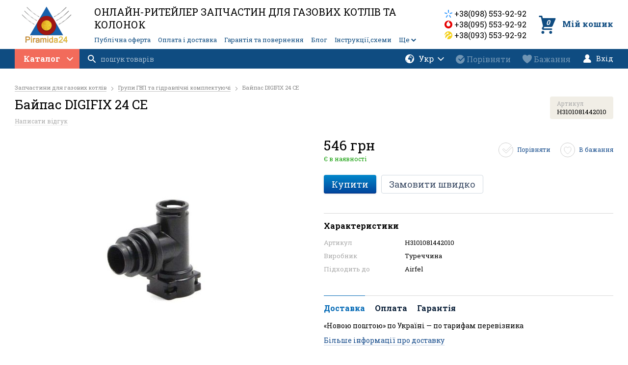

--- FILE ---
content_type: text/html; charset=UTF-8
request_url: https://piramida24.com.ua/ua/bay-pas-digifix-24-ce/
body_size: 18863
content:
<!DOCTYPE html>
<html prefix="og: https://ogp.me/ns# product: https://ogp.me/ns/product#" lang="uk">
<head>
    <meta charset="utf-8">
    <meta http-equiv="X-UA-Compatible" content="IE=edge">
    <title>Байпас DIGIFIX 24 CE купити за ціною 546 грн у Києві, Одесі, Львові. Фото, опис, відгуки — магазин «Piramida24»</title>
<meta name="robots" content="all">
<meta name="description" content="【 Байпас DIGIFIX 24 CE 】купити в інтернет-магазині piramida24.com.ua ✅ Ціна 546 грн ✅ Гарантія якості ✅ Доставка по всій Україні ☎️ +38(098) 553-92-92">
<link rel="canonical" href="https://piramida24.com.ua/ua/bay-pas-digifix-24-ce/">
<link rel="alternate" hreflang="uk" href="https://piramida24.com.ua/ua/bay-pas-digifix-24-ce/">
<link rel="alternate" hreflang="ru" href="https://piramida24.com.ua/ru/bay-pas-digifix-24-ce/">
    <meta property="fb:app_id" content="270073123504928">
<meta property="og:locale" content="ua_UA">
<meta property="og:site_name" content="Онлайн-магазин запчастин для газових котлів та колонок — Piramida24">
<meta property="og:title" content="Байпас DIGIFIX 24 CE">
<meta property="og:url" content="https://piramida24.com.ua/ua/bay-pas-digifix-24-ce/">
<meta property="og:description" content="">
<meta property="og:image" content="https://piramida24.com.ua/content/images/15/bay-pas-digifix-24-ce-33363887336518.jpg">
<meta property="og:type" content="product">
<meta property="product:brand" content="Airfel">
<meta property="product:category" content="Групи ГВП та гідравлічні комплектуючі">
<meta property="product:availability" content="instock">
<meta property="product:color" content="Не вказано">
<meta property="product:price:amount" content="546">
<meta property="product:price:currency" content="UAH">
<meta property="product:purchase_limit" content="100">

    <link href='/assets/cache/horoshop_default_body.css?1743002434' type='text/css' rel='stylesheet'>
    <script type="text/javascript" src="/ua/globals.js/?version=fxMyXnD8qCBjHwDg"></script>
<script type='text/javascript' src='/assets/cache/horoshop_default_main.js?1605633329'></script>

    <link rel="shortcut icon" href="/assets/favicon.ico" type="image/x-icon">
        <!-- Google Tag Manager -->
<script>(function(w,d,s,l,i){w[l]=w[l]||[];w[l].push({'gtm.start':
new Date().getTime(),event:'gtm.js'});var f=d.getElementsByTagName(s)[0],
j=d.createElement(s),dl=l!='dataLayer'?'&l='+l:'';j.async=true;j.src=
'https://www.googletagmanager.com/gtm.js?id='+i+dl;f.parentNode.insertBefore(j,f);
})(window,document,'script','dataLayer','GTM-MZZM4SK');</script>
<!-- End Google Tag Manager --><script type="text/javascript">
dataLayer.push({
    "event": "productDetails",
    "ecommerce": {
        "currencyCode": GLOBAL.currency.iso,
        "detail": {
            "products": [
                {
                    "id": "H3101081442010",
                    "name" : "Байпас DIGIFIX 24 CE (артикул: H3101081442010)",
                    "price": 546,
                    "brand": "Airfel",
                    "category": "Групи ГВП та гідравлічні комплектуючі"
                }
            ]
        }
    }
});
</script><meta name="google-site-verification" content="Q8B_4GPKVy2PSRTZ0owDse9W6Vkv-e7BJwqtLoJKkTE" />                    </head>
<body class=" ua-UA" itemscope itemtype="https://schema.org/WebPage">
    <script>
                // source file: /vendor/helpers/SVGCache.js
        !function(e,t){"use strict";var n="/frontend/themes/horoshop_default/layout/img/svgdefs.svg",o=1594711695;if(!t.createElementNS||!t.createElementNS("http://www.w3.org/2000/svg","svg").createSVGRect)return!0;var a,r,l="localStorage"in e&&null!==e.localStorage,i=function(){t.body.insertAdjacentHTML("afterbegin",r)},s=function(){t.body?i():t.addEventListener("DOMContentLoaded",i)};if(l&&localStorage.getItem("inlineSVGrev")==o&&(r=localStorage.getItem("inlineSVGdata")))return s(),!0;try{a=new XMLHttpRequest,a.open("GET",n,!0),a.onload=function(){a.status>=200&&a.status<400&&(r=a.responseText,s(),l&&(localStorage.setItem("inlineSVGdata",r),localStorage.setItem("inlineSVGrev",o)))},a.send()}catch(c){}}(window,document);
    </script>
            <!-- Google Tag Manager (noscript) -->
<noscript><iframe src="https://www.googletagmanager.com/ns.html?id=GTM-MZZM4SK"
height="0" width="0" style="display:none;visibility:hidden"></iframe></noscript>
<!-- End Google Tag Manager (noscript) -->

    <div class="session-messages" id="j-sm" style="display:none;"></div>
    <div class="container">
                <div class="header">
    <div class="header__container">
                <div class="header__middle">
            <div class="header__wrapper">
                <div class="header__layout header__layout--middle">
                                            <div class="header__column header__column--left ">
                                                            <div class="header__section">
    <div class="header__logo header__logo--fixed">
                    <a class="header__logo-link" href='/ua/'>
                <img alt='Онлайн-магазин запчастин для газових котлів та колонок &mdash; Piramida24'  class='header-logo-img' width='102' height='75' src='/images/2/71416939365304.jpg' 
                                    srcset="
                                    /content/images/2/71416939365304.jpg 1x,
                                    /content/images/2/71416939365304_small2.jpg 2x
                                    ">            </a>
            </div></div>                                                    </div>
                                                                <div class="header__column header__column--wide header__column--vertical">
                                                            <div class="header__row">
                                                                            <div class="header__section">
    <div class="header__slogan">ОНЛАЙН-РИТЕЙЛЕР ЗАПЧАСТИН ДЛЯ ГАЗОВИХ КОТЛІВ ТА КОЛОНОК</div></div>                                                                    </div>
                                                                                        <div class="header__row">
                                    <div class="header__column">
                                                                                    <div class="header__section">
    <nav class="site-menu">
        <!--
                            --><span class="site-menu__item"><a class="site-menu__link" href="/ua/publicoffer/">Публічна оферта</a></span><!--
                            --><span class="site-menu__item"><a class="site-menu__link" href="/ua/oplata-i-dostavka/">Оплата і доставка</a></span><!--
                            --><span class="site-menu__item"><a class="site-menu__link" href="/ua/obmen-i-vozvrat/">Гарантія та повернення</a></span><!--
                            --><span class="site-menu__item"><a class="site-menu__link" href="/ua/novosti/">Блог</a></span><!--
                            --><span class="site-menu__item"><a class="site-menu__link" href="/ua/instruktsii-skhemy/">Інструкції,схеми</a></span><!--
                            --><span class="site-menu__item"><a class="site-menu__link" href="/ua/kontaktnaja-informacija/">Контакти</a></span><!--
        -->
    </nav>
    <script>
        $(function() {
            $('.site-menu').siteMenuDropdown({
                buttonText: "Ще",
                wrapper: '.header__row',
                siblings: '.header__section'
            });
        });
    </script></div>                                                                                                                                                                </div>
                                </div>
                            
                        </div>
                                                                                    <div class="header__column header__column--right ">
                                                            <div class="header__section header__section--contacts">
    <div class="phones phones--header phones--column phones--n3">
    <div class="phones__list ">
                    <div class="phones__item">
                                                            <svg class="icon icon--ks"><use xlink:href="#icon-ks"></use></svg>
                                                    <a href="tel:0985539292" class="phones__item-link j-phone-item" data-index="1">
                    +38(098) 553-92-92                </a>
            </div>
                    <div class="phones__item">
                                                            <svg class="icon icon--mts"><use xlink:href="#icon-mts"></use></svg>
                                                    <a href="tel:0955539292" class="phones__item-link j-phone-item" data-index="2">
                    +38(095) 553-92-92                </a>
            </div>
                    <div class="phones__item">
                                                            <svg class="icon icon--life"><use xlink:href="#icon-life"></use></svg>
                                                    <a href="tel:0935539292" class="phones__item-link j-phone-item" data-index="3">
                    +38(093) 553-92-92                </a>
            </div>
            </div>
                <div class="phones__email"><a class="phones__email-link" href="mailto:"></a></div>
    </div>
<script type="application/ld+json">{
    "@context": "https:\/\/schema.org",
    "@type": "Organization",
    "name": "Онлайн-ритейлер Piramida24™: запчасти для газовых котлов и колонок",
    "description": "Онлайн-ритейлер Piramida24.com.ua ☎ (098) 553-92-92 ✓ Вигідні ціни ✓ Доставка по всій Україні ✓ Гарантія якості",
    "logo": "https:\/\/piramida24.com.ua\/content\/images\/2\/71416939365304.jpg",
    "url": "https:\/\/piramida24.com.ua\/",
    "email": "info@piramida24.com.ua",
    "contactPoint": [
        {
            "@type": "ContactPoint",
            "telephone": "0985539292",
            "contactType": "customer service"
        },
        {
            "@type": "ContactPoint",
            "telephone": "0955539292",
            "contactType": "customer service"
        },
        {
            "@type": "ContactPoint",
            "telephone": "0935539292",
            "contactType": "customer service"
        }
    ],
    "sameAs": []
}</script></div>                                                            <div class="header__section">
    <div class="basket is-empty" data-widget="mini_cart" data-skin="header" data-icon="cart" data-elements="all">

        <div class="basket__icon basket__icon--cart j-basket-icon">
            <svg class="icon icon--cart"><use xmlns:xlink="http://www.w3.org/1999/xlink" xlink:href="#icon-cart"></use></svg>
            <div class="basket__items">0</div>
        </div>
                    <div class="basket__contents">
                <div class="basket__title">Мій кошик</div>
            </div>
        
    </div></div>                                                    </div>
                                    </div>
            </div>
        </div>
                    <div class="header__bottom">
                <div class="header__wrapper">
                    <div class="header__layout header__layout--bottom">
                                                    <div class="header__column header__column--left ">
                                                                    <div class="header__section header__section--catalog-menu">
    <div class="products-menu j-products-menu">
    <div class="products-menu__item j-submenu-item">
        <div class="products-menu__head">
            <a href="/ua/catalog/" class="products-menu__button j-productsMenu-toggleButton">
                Каталог <svg class="icon icon--arrow-down-light"><use xmlns:xlink="http://www.w3.org/1999/xlink" xlink:href="#icon-arrow-down-light"></use></svg>
            </a>
        </div>

                    <div class="productsMenu-submenu __fluidGrid">

                                                                                                                                                                                                                                                                                                                                                                                                                                                                                                          
                    <div class="productsMenu-tabs">
                <div class="productsMenu-tabs-content">
                                                                        <ul class="productsMenu-submenu-w  __visible"  id="menu-tab-1179">
                                                                   <li class="productsMenu-submenu-i ">
                                         <a class="productsMenu-submenu-a" href="/ua/nastennye-kotly/">
                                                                                        <span class="productsMenu-submenu-t">НАСТІННІ КОТЛИ</span>
                                         </a>
                                                                                  <ul class="productsMenu-list">
                                                                                                  <li class="productsMenu-list-i "><a href="/ua/nastennye-kotly/gazovi-kotli/">Газові котли</a></li>
                                                                                                  <li class="productsMenu-list-i "><a href="/ua/nastennye-kotly/elektrichni-kotli/">Електричні котли</a></li>
                                               
                                           </ul>
                                                                           </li>
                                                                   <li class="productsMenu-submenu-i ">
                                         <a class="productsMenu-submenu-a" href="/ua/kotly-i-sistemy-otopleniya/gazovi-kolonki/">
                                                                                        <span class="productsMenu-submenu-t">ГАЗОВІ КОЛОНКИ</span>
                                         </a>
                                                                           </li>
                                                                   <li class="productsMenu-submenu-i ">
                                         <a class="productsMenu-submenu-a" href="/ua/radiatory/">
                                                                                        <span class="productsMenu-submenu-t">Радіатори</span>
                                         </a>
                                                                           </li>
                                                                   <li class="productsMenu-submenu-i ">
                                         <a class="productsMenu-submenu-a" href="/ua/aksessuary/">
                                                                                        <span class="productsMenu-submenu-t">Аксесуари</span>
                                         </a>
                                                                           </li>
                                                                   <li class="productsMenu-submenu-i ">
                                         <a class="productsMenu-submenu-a" href="/ua/kotly-i-sistemy-otopleniya/dimokhidni-sistemi/">
                                                                                        <span class="productsMenu-submenu-t">Димохідні системи</span>
                                         </a>
                                                                           </li>
                                                                   <li class="productsMenu-submenu-i ">
                                         <a class="productsMenu-submenu-a" href="/ua/kotly-i-sistemy-otopleniya/odyag/">
                                                                                        <span class="productsMenu-submenu-t">Одяг</span>
                                         </a>
                                                                           </li>
                                                            </ul>
                                                                                                                                                                                                                                                                                                                                                                                                                                                                                                                                                                                                                                                                                                                                                                                                                                                                                                                                                                    <ul class="productsMenu-submenu-w  "  id="menu-tab-1074">
                                                                   <li class="productsMenu-submenu-i ">
                                         <a class="productsMenu-submenu-a" href="/ua/raznoe/asbestovye-prokladki/">
                                                                                        <span class="productsMenu-submenu-t">Ізоляційні панелі</span>
                                         </a>
                                                                           </li>
                                                                   <li class="productsMenu-submenu-i ">
                                         <a class="productsMenu-submenu-a" href="/ua/raznoe/boylery/">
                                                                                        <span class="productsMenu-submenu-t">Бойлери</span>
                                         </a>
                                                                           </li>
                                                                   <li class="productsMenu-submenu-i ">
                                         <a class="productsMenu-submenu-a" href="/ua/raznoe/ruchki-upravleniya/">
                                                                                        <span class="productsMenu-submenu-t">Ручки керування</span>
                                         </a>
                                                                           </li>
                                                                   <li class="productsMenu-submenu-i ">
                                         <a class="productsMenu-submenu-a" href="/ua/raznoe/magnievye-anody/">
                                                                                        <span class="productsMenu-submenu-t">Магнієві аноди</span>
                                         </a>
                                                                           </li>
                                                                   <li class="productsMenu-submenu-i ">
                                         <a class="productsMenu-submenu-a" href="/ua/raznoe/membrany/">
                                                                                        <span class="productsMenu-submenu-t">Мембрани</span>
                                         </a>
                                                                           </li>
                                                                   <li class="productsMenu-submenu-i ">
                                         <a class="productsMenu-submenu-a" href="/ua/raznoe/komplekty-elektropodklucheniy/">
                                                                                        <span class="productsMenu-submenu-t">Комплекти електропідключень</span>
                                         </a>
                                                                           </li>
                                                                   <li class="productsMenu-submenu-i ">
                                         <a class="productsMenu-submenu-a" href="/ua/raznoe/trubki-shlangi/">
                                                                                        <span class="productsMenu-submenu-t">Трубки, шланги</span>
                                         </a>
                                                                           </li>
                                                                   <li class="productsMenu-submenu-i ">
                                         <a class="productsMenu-submenu-a" href="/ua/raznoe/elektrody/">
                                                                                        <span class="productsMenu-submenu-t">Електроди</span>
                                         </a>
                                                                           </li>
                                                                   <li class="productsMenu-submenu-i ">
                                         <a class="productsMenu-submenu-a" href="/ua/raznoe/prokladki-uplotnitelnye/">
                                                                                        <span class="productsMenu-submenu-t">Прокладки ущільнювальні</span>
                                         </a>
                                                                           </li>
                                                                   <li class="productsMenu-submenu-i ">
                                         <a class="productsMenu-submenu-a" href="/ua/raznoe/prochee/">
                                                                                        <span class="productsMenu-submenu-t">Інше</span>
                                         </a>
                                                                           </li>
                                                            </ul>
                                                            </div>
                <div class="productsMenu-tabs-switch">
                    <ul class="productsMenu-tabs-list">
                                                    <li class="productsMenu-tabs-list__tab  __hover">
                                <a href="/ua/kotly-i-sistemy-otopleniya/" data-target="menu-tab-1179" class="a productsMenu-tabs-list__link">КОТЛИ , КОЛОНКИ ТА АКСЕСУАРИ</a>
                            </li>
                                                    <li class="productsMenu-tabs-list__tab  ">
                                <a href="/ua/programmatory-termostaty/" data-target="menu-tab-1182" class="a productsMenu-tabs-list__link">Програматори, термостати</a>
                            </li>
                                                    <li class="productsMenu-tabs-list__tab  ">
                                <a href="/ua/ventilyatory/" data-target="menu-tab-1009" class="a productsMenu-tabs-list__link">Вентилятори</a>
                            </li>
                                                    <li class="productsMenu-tabs-list__tab  ">
                                <a href="/ua/vozdushnye-i-predokhranitelnye-klapany/" data-target="menu-tab-1007" class="a productsMenu-tabs-list__link">Повітряні та запобіжні клапани</a>
                            </li>
                                                    <li class="productsMenu-tabs-list__tab  ">
                                <a href="/ua/gazovye-klapana/" data-target="menu-tab-1018" class="a productsMenu-tabs-list__link">Газові клапани</a>
                            </li>
                                                    <li class="productsMenu-tabs-list__tab __active ">
                                <a href="/ua/gruppy-gvs-i-gidravlicheskie-komplektuushchie/" data-target="menu-tab-1005" class="a productsMenu-tabs-list__link">Групи ГВП та гідравлічні комплектуючі</a>
                            </li>
                                                    <li class="productsMenu-tabs-list__tab  ">
                                <a href="/ua/ntc/" data-target="menu-tab-1006" class="a productsMenu-tabs-list__link">Датчики NTC та температури</a>
                            </li>
                                                    <li class="productsMenu-tabs-list__tab  ">
                                <a href="/ua/zapchasti-dlya-kolonok/" data-target="menu-tab-1052" class="a productsMenu-tabs-list__link">Запчастини до газових колонок</a>
                            </li>
                                                    <li class="productsMenu-tabs-list__tab  ">
                                <a href="/ua/zapchasti-dlya-napolnykh-kotlov/" data-target="menu-tab-1057" class="a productsMenu-tabs-list__link">Запчастини для підлогових котлів</a>
                            </li>
                                                    <li class="productsMenu-tabs-list__tab  ">
                                <a href="/ua/zapchastini-dlya-elektrokotliv/" data-target="menu-tab-1215" class="a productsMenu-tabs-list__link">Запчастини для електрокотлів</a>
                            </li>
                                                    <li class="productsMenu-tabs-list__tab  ">
                                <a href="/ua/krany-podpitki/" data-target="menu-tab-1059" class="a productsMenu-tabs-list__link">Крани підживлення</a>
                            </li>
                                                    <li class="productsMenu-tabs-list__tab  ">
                                <a href="/ua/manometry-termometry/" data-target="menu-tab-1058" class="a productsMenu-tabs-list__link">Манометри, термометри</a>
                            </li>
                                                    <li class="productsMenu-tabs-list__tab  ">
                                <a href="/ua/rasshiritelnye-baki/" data-target="menu-tab-1067" class="a productsMenu-tabs-list__link">Розширювальні баки</a>
                            </li>
                                                    <li class="productsMenu-tabs-list__tab  ">
                                <a href="/ua/rele-davleniya-vozdukha-pressostaty/" data-target="menu-tab-1066" class="a productsMenu-tabs-list__link">Реле тиску повітря (пресостати)</a>
                            </li>
                                                    <li class="productsMenu-tabs-list__tab  ">
                                <a href="/ua/rele-davleniya-vody/" data-target="menu-tab-1068" class="a productsMenu-tabs-list__link">Реле тиску води</a>
                            </li>
                                                    <li class="productsMenu-tabs-list__tab  ">
                                <a href="/ua/rele-protoka-datchiki-kholla/" data-target="menu-tab-1069" class="a productsMenu-tabs-list__link">Реле протоку, датчики Холла</a>
                            </li>
                                                    <li class="productsMenu-tabs-list__tab  ">
                                <a href="/ua/teploobminniki/" data-target="menu-tab-1053" class="a productsMenu-tabs-list__link">Теплообмінники</a>
                            </li>
                                                    <li class="productsMenu-tabs-list__tab  ">
                                <a href="/ua/termostaty-peregreva-i-bezopasnosti/" data-target="menu-tab-1071" class="a productsMenu-tabs-list__link">Термостати по перегріву і безпеки</a>
                            </li>
                                                    <li class="productsMenu-tabs-list__tab  ">
                                <a href="/ua/tsirkulyatsionnye-nasosy-ulitki-dvigateli/" data-target="menu-tab-1072" class="a productsMenu-tabs-list__link">Циркуляційні насоси, кришки, двигуни</a>
                            </li>
                                                    <li class="productsMenu-tabs-list__tab  ">
                                <a href="/ua/elektronnye-platy/" data-target="menu-tab-1062" class="a productsMenu-tabs-list__link">Електронні плати</a>
                            </li>
                                                    <li class="productsMenu-tabs-list__tab  ">
                                <a href="/ua/raznoe/" data-target="menu-tab-1074" class="a productsMenu-tabs-list__link">Різне</a>
                            </li>
                                            </ul>
                </div>
            </div>
            </div>
                </div>
</div>
<script>
    $(function() {
        $('.j-products-menu').productsMenu({
            parent: $('.header__layout')
        });
    });
</script></div>                                                                    <div class="header__section header__section--search">
    <div class="search j-search">
    <form method="get" action="/ua/catalog/search/">
        <button type="submit" class="search__button" disabled>
            <svg class="icon icon--search"><use xmlns:xlink="http://www.w3.org/1999/xlink" xlink:href="#icon-search"></use></svg>
        </button>
        <input class="search__input" id="7c8dc36d8f418258774279a435517b26" type="text" name="q" placeholder="пошук товарів" autocomplete="off" value="">
    </form>
</div>
<div class="search__results" id="7c8dc36d8f418258774279a435517b26-search-results"></div>
    <script type="text/javascript">
        init_search_widget('#7c8dc36d8f418258774279a435517b26', {
            hideQuery: true
        });
    </script></div>                                                            </div>
                                                                                                    <div class="header__column header__column--right ">
                                                                    <div class="header__section">
    </div>                                                                    <div class="header__section">
    <div class="lang-menu" data-widget="lang_menu" data-skin="header_bottom-dropdown">
        <div class="lang-menu__button"><!--
                            --><svg class="icon icon--lang-globe"><use xmlns:xlink="http://www.w3.org/1999/xlink" xlink:href="#icon-lang-globe"></use></svg><!--
                        -->Укр<svg class="icon icon--arrow-down-light"><use xmlns:xlink="http://www.w3.org/1999/xlink" xlink:href="#icon-arrow-down-light"></use></svg></div>
        <div class="lang-menu__dropdown">
            <ul class="lang-menu__menu">
                                                                                                <li class="lang-menu__item"><a href="/ru/bay-pas-digifix-24-ce/" class="lang-menu__link">Рус</a></li>
                                                </ul>
        </div>
    </div>
    <script>
        $(function () {
            $('.lang-menu__dropdown').dropdown({
                trigger: '.lang-menu__button',
                parentNode: null,
                visibleClass: 'is-visible',
                hoverClass: 'is-hover'
            });
        })
    </script></div>                                                                    <div class="header__section">
    <div class="comparison-view" id="8c6b22347c0fbba5cdf61a5117c8be29">
    <a href="#" class="comparison-view__button j-compare-link  is-disabled a">
        <div class="comparison-view__icon">
            <svg class="icon icon--comparison"><use xmlns:xlink="http://www.w3.org/1999/xlink" xlink:href="#icon-comparison"></use></svg>
            <span class="comparison-view__count j-count" style="display: none;">0</span>
        </div>
                    <span class="comparison-view__button-text">Порівняти</span>
            </a>
    <div class="comparison-view__tooltip j-tooltip" >Добавте товар у список порівнянь</div>
</div>
<script type="text/javascript">
    (function ($) {
        var container = $('#8c6b22347c0fbba5cdf61a5117c8be29'),
            allow = false,
            link = container.find('.j-compare-link'),
            count = container.find('.j-count'),
            tooltip = container.find('.j-tooltip');
        link.off('click').on('click', function () {
            allow && ComparisonTable.getInstance() && ComparisonTable.getInstance().openModal();

            return false;
        });
        ComparisonList.attachEventHandlers({
            onChange: function () {
                var countVal = this.count * 1;
                allow = countVal !== 0;
                if (countVal === 0) {
                    link.addClass('is-disabled');
                    count.hide();
                    tooltip.hide();
                } else {
                    link.removeClass('is-disabled');
                    count.show();
                    tooltip.show();
                }
                count.html(countVal);
            }
        });

        $(function() {
            $('.comparison-view__tooltip').dropdown({
                trigger: '.comparison-view__button',
                visibleClass: 'is-visible',
                hoverClass: 'is-hover'
            });
        })
    })(jQuery);

</script></div>                                                                    <div class="header__section">
    <div class="favorites-view" id="6fb826aee6a6e9758036a3e335ea7829">
        <a href="/ua/profile/favorites/" class="favorites-view__button j-favorite-link is-disabled">
            <div class="favorites-view__icon">
                <svg class="icon icon--heart"><use xmlns:xlink="http://www.w3.org/1999/xlink" xlink:href="#icon-heart"></use></svg>
                <span class="favorites-view__count j-count" style="display: none;">0</span>
            </div>
                            <span class="favorites-view__button-text">Бажання</span>
                    </a>
        <div class="favorites-view__tooltip" >Додайте товари в бажання</div>
    </div>

<script type="text/javascript">
    (function ($) {
        var container = $('#6fb826aee6a6e9758036a3e335ea7829'),
            allow = false,
            link = container.find('.j-favorite-link'),
            count = container.find('.j-count'),
            tooltip = container.find('.j-tooltip');

        link.off('click').on('click', function (e) {
            if ($(this).hasClass('is-disabled')) {
                e.preventDefault();
            }

        });
        FavoritesList.attachEventHandlers({
            onChange: function () {
                var countVal = this.count * 1;
                allow = countVal !== 0;
                if (countVal === 0) {
                    link.addClass('is-disabled');
                    count.hide();
                } else {
                    link.removeClass('is-disabled');
                    count.show();
                }
                count.html(countVal);
            }
        });
        $(function() {
            $('.favorites-view__tooltip').dropdown({
                trigger: '.favorites-view__button',
                visibleClass: 'is-visible',
                hoverClass: 'is-hover'
            });
        })
    })(jQuery);
</script></div>                                                                    <div class="header__section">
    <div data-widget="userbar" data-skin="header_bottom">
            <div class="userbar j-user-tabs">
            <a class="userbar__button" href="#j-popup-tab-auth" data-modal="#sign-in">
                <i class="icon-user"></i>
                <span class="userbar__button-text">Вхід</span>
            </a> 
        </div>
        <script type="text/javascript">
            $(function () {
                $('.j-user-tabs a').TMTabs({triggerMap: true});
            });
        </script>
    </div>
<script>
    $(function () {
        $('.userbar__dropdown').dropdown({
            trigger: '.userbar__button',
            parentNode: null,
            visibleClass: 'is-visible',
            hoverClass: 'is-hover'
        });
    })
</script></div>                                                            </div>
                                            </div>
                </div>
            </div>
            </div>
</div>        <main id="main" class="main">
            <div class="wrapper">
    <div class="layout">
        <section class="product" itemtype="https://schema.org/Product" itemscope="">
                            <div class="product__top">
                    
                        <div class="product__column-item" data-view-block="0"><div class="product__section product__section--header">
            <nav class="breadcrumbs" itemscope itemtype="https://schema.org/BreadcrumbList">
                        <div class="breadcrumbs-i" itemprop="itemListElement" itemscope itemtype="https://schema.org/ListItem">
            <a itemprop="item" href="https://piramida24.com.ua/ua/"><span
                    itemprop="name">Запчастини для газових котлів</span></a>
            <meta itemprop="position" content="1">
                            <span class="breadcrumbs-arrow"><i class="icon-breadcrumbs-arrow"></i></span>
            
        </div>
                    <div class="breadcrumbs-i" itemprop="itemListElement" itemscope itemtype="https://schema.org/ListItem">
            <a itemprop="item" href="https://piramida24.com.ua/ua/gruppy-gvs-i-gidravlicheskie-komplektuushchie/"><span
                    itemprop="name">Групи ГВП та гідравлічні комплектуючі</span></a>
            <meta itemprop="position" content="2">
                            <span class="breadcrumbs-arrow"><i class="icon-breadcrumbs-arrow"></i></span>
            
        </div>
                        <div class="breadcrumbs-i" itemprop="itemListElement" itemscope itemtype="https://schema.org/ListItem">
            <span itemprop="item" content="https://piramida24.com.ua/ua/bay-pas-digifix-24-ce/"><span
                    itemprop="name">Байпас DIGIFIX 24 CE</span></span>
            <meta itemprop="position" content="3">
        </div>
    </nav>        <meta itemprop="category" content="Групи ГВП та гідравлічні комплектуючі">        <meta itemprop="sku" content="H3101081442010" />
                <meta itemprop="mpn" content="no-content" />
                <div itemprop="brand" itemtype="https://schema.org/Thing" itemscope>
            <meta itemprop="name" content="Airfel" />
        </div>
        <div class="product-header">
        <div class="product-header__row product-header__row--top">
            <div class="product-header__block product-header__block--wide">
                <h1 class="product-title" itemprop="name">Байпас DIGIFIX 24 CE</h1>
                            </div>
            <div class="product-header__block">
                                    <div class="product-header__code product-header__code--filled">
                        <span class="product-header__code-title">Артикул</span>
                        H3101081442010                    </div>
                            </div>
        </div>
        <div class="product-header__row">
                                                    <div class="product-header__rating">
                    <div class="product-rating" id="3987e1e0e325c7133d541d7e9f61292f">
        <div class="product-rating__comments"><a class="product-rating__comments-link" href="#comments" onclick="$(this.hash).parents('.product-heading__tab').trigger('click');">Написати відгук</a></div>
</div>

    <script type="text/javascript">
        $(function () {
            if (AjaxComments.getInstance()) {
                var object = $("#3987e1e0e325c7133d541d7e9f61292f");
                AjaxComments.getInstance().attachEventHandlers({
                    afterSubmit: function (status) {
                        if (status === 'OK') {
                            sendAjax("\/ua\/_widget\/product_rating\/render\/modern\/1664\/", function (status, response) {
                                if (status === 'OK') {
                                    object.html($(response.html).html());
                                }
                            });
                        }
                    }
                });
            }
        });
    </script>                </div>
                    </div>
    </div>
</div>

</div>
                                    </div>
                        <div class="product__grid">
                                    <div class="product__column product__column--left">
                        <div class="product__column-container j-product-left-column">
                                                            <div class="product__column-item" data-view-block="gallery"><div class="product__section product__section--gallery">
    <section class="gallery">
        <div class="gallery__photos">
            <div class="gallery__photos-container">
                <ul class="gallery__photos-list">                                                                                                                            <li class="gallery__item ">
                                                                                                            <span class="gallery__link j-gallery-zoom j-gallery-link" data-href="/content/images/15/bay-pas-digifix-24-ce-33363887336518.jpg" onclick="TMGallery.getInstance() && TMGallery.getInstance().loadContentToModal(0); return false;"><img alt='Байпас DIGIFIX 24 CE, ціна | Піраміда24'  class='gallery__photo-img' width='390' height='390' src='/images/15/bay-pas-digifix-24-ce-33363887336518_small6.jpg' itemprop="image"></span>
                                                                                                                                </li>
                                                            </ul>
            </div>
                                        
                    </div>

        
            </section>

    <script type="text/javascript">
        (function ($) {
            $(function() {
                var $spiner = $("#gallery-360-container");
                var photoSwiper = new Swiper('.gallery__photos-container', {
                    wrapperClass: 'gallery__photos-list',
                    slideClass: 'gallery__item',
                    slideActiveClass: 'is-active',
                    effect: 'fade',
                    onInit: function(s) {
                        $(s.slides[s.activeIndex]).find('.j-gallery-zoom').easyZoom({
                            wrapper: '.gallery__item',
                            onShow: function() {
                                $('.j-product-logo, .productSticker').fadeOut(150);
                            },
                            onHide: function() {
                                $('.j-product-logo, .productSticker').fadeIn(250);
                            }
                        });
                        $(s.slides[s.activeIndex]).imagesLoaded(function () {
                            $(document.body).trigger("sticky_kit:recalc");
                        });
                    },
                    onSlideChangeStart: function(s) {
                        $('.gallery__thumb').removeClass('is-active').eq(s.activeIndex).addClass('is-active');

                        if ($(s.slides[s.activeIndex]).hasClass('is-video')) {
                            $('.productSticker').fadeOut(150);
                        } else {
                            $('.productSticker').fadeIn(150);
                        }
                    },
                    onSlideChangeEnd: function (s) {
                        if ($spiner.length && $spiner.spritespin('animate')) {
                            $spiner.spritespin('animate', false);
                            $spiner.spritespin('update', 0);
                        }
                        $(s.slides[s.activeIndex]).find('.j-gallery-zoom').easyZoom({
                            wrapper: '.gallery__item',
                            onShow: function() {
                                $('.j-product-logo, .productSticker').fadeOut(150);
                            },
                            onHide: function() {
                                $('.j-product-logo, .productSticker').fadeIn(250);
                            }
                        });
                        $(s.slides[s.activeIndex]).imagesLoaded(function () {
                            $(document.body).trigger("sticky_kit:recalc");
                        });
                    }
                });

                $('.j-gallery-thumb').on('click', function(e) {
                    photoSwiper.slideTo($(this).data('index'));
                    e.preventDefault();
                });

                            });

                        var initGallery = function () {
                TMGallery.init({"content":[{"src":"\/content\/images\/15\/bay-pas-digifix-24-ce-33363887336518.jpg","thumb":"\/content\/images\/15\/bay-pas-digifix-24-ce-33363887336518_small5.jpg","html":null,"video":false}],"title":"\u0411\u0430\u0439\u043f\u0430\u0441 DIGIFIX 24 CE","zoom":true}, {
                    afterInit: function () {
                        var rating = $("<div class=\"tmGallery-rating\" id=\"dff86bf2fa89bf9d21f4d6e73735a2f9\">\n    <\/div>\n    <script type=\"text\/javascript\">\n        $(function () {\n            if (AjaxComments.getInstance()) {\n                var object = $(\"#dff86bf2fa89bf9d21f4d6e73735a2f9\");\n                AjaxComments.getInstance().attachEventHandlers({\n                    afterSubmit: function (status) {\n                        if (status === 'OK') {\n                            sendAjax(\"\\\/ua\\\/_widget\\\/product_rating\\\/render\\\/gallery\\\/1664\\\/\", function (status, response) {\n                                if (status === 'OK') {\n                                    object.html($(response.html).html());\n                                }\n                            });\n                        }\n                    }\n                });\n            }\n        });\n    <\/script>");
                        rating.appendTo(this.top.find('.tmGallery-header'));
                    }
                });
            };
            var images = $('.j-gallery-link');

            if (images.length > 1) {
                initGallery();
            } else {
                var bigImgPath = images.attr('href') || images.data('href'),
                    smallImg = images.find('img'),
                    smallImgPath = smallImg.attr('src'),
                    big, small;

                var loading = 2;

                var checkLoading = function () {
                    if (--loading == 0) {
                        var divergence = 0.2;
                        var bigWidth = big.width - big.width * divergence,
                            bigHeight = big.height - big.height * divergence,
                            smallImgStyle = getComputedStyle(smallImg[0]);
                        
                        if (bigWidth <= parseFloat(smallImgStyle.width) || bigHeight <= parseFloat(smallImgStyle.height)) {
                            images.attr('onclick', '');
                        } else {
                            initGallery();
                        }
                    }
                };

                big = new Image();
                big.onload = checkLoading;
                big.onerror = checkLoading;
                big.src = bigImgPath;

                small = new Image();
                small.onload = checkLoading;
                small.onerror = checkLoading;
                small.src = smallImgPath;
            }
                    })(jQuery);
    </script>

</div>
</div>
                                                            <div class="product__column-item" data-view-block="group_3">    <div class="product__group product__group--tabs">
                                <div class="product__group-item">
                            <div class="product-heading product-heading--first">
                    <div class="product-heading__title"><div id="comments">
            Новий відгук або коментар    </div>

    <script>
        $(function () {
            var filledCommentsTitle = $("<div id=\"comments\">\n            \u0412\u0456\u0434\u0433\u0443\u043a\u0438 <span class=\"product-comments-count j-comments-count\">{COUNT}<\/span>\n    <\/div>\n\n");

            AjaxComments.getInstance().attachEventHandler('onUpdateComments', function (count) {
                if (count === 1) {
                    filledCommentsTitle.find('.j-comments-count').html(count);

                    $('#comments').html(filledCommentsTitle);
                }
            });
        });
    </script>
</div>
                </div>
                        <div >
                <div class="product__section">
    <section class="product-reviews">
        <div class="reviews" id="comments-container-29d95918dc9b7b7d7c9ad82df0b4537e">
    <div class="reviews__inner">
                    <div class="p-review" id="29d95918dc9b7b7d7c9ad82df0b4537e"></div>
                    </div>
    <div class="reviews__add-comment">
    <form id="8510a33ad9ffa173073f160dad4d57d0" action="/ua/_widget/ajax_comments/submit/">
                <div class="p-review-add__body" id="comment-form">
            <div class="p-review-add__photo j-avatar-container">
                                    <svg class="icon-avatar-def">
                        <use xlink:href="#icon-avatar-def"></use>
                    </svg>
                
            </div>
            <div class="p-review-add__form">
                <div class="p-review-add__form-column p-review-add__form-column--inputs">
                    <div class="p-review-add__form-item">
                        <input class="field" type="text" name="form[title]" placeholder="Прізвище та Ім'я"
                               value="" >
                    </div>
                    <div class="p-review-add__form-item">
                        <input class="field" type="text" name="form[email]" placeholder="Е-пошта"
                               value="" >
                    </div>
                </div>
                                    <div class="p-review-add__form-column p-review-add__form-column--auth j-destroy">
                        <div class="socLogin">
    <div class="socLogin-h">Увійти за допомогою</div>
    <div class="socLogin-b">
                                                <a rel="nofollow"
                   data-fake-href="/ua/profile/OAuthRedirect/?soc=facebook"
                   onclick="OAuth.setScenario('default'); showPopup(this.href, 997, 490); return false;"
                   class="socialIcon">
                    <svg class="icon-fb">
                        <use xlink:href="#icon-fb"></use>
                    </svg>
                </a>
                                                                                                <a rel="nofollow"
                   data-fake-href="/ua/profile/OAuthRedirect/?soc=google"
                   onclick="OAuth.setScenario('default'); showPopup(this.href, 997, 490); return false;"
                   class="socialIcon">
                    <svg class="icon-gp">
                        <use xlink:href="#icon-gp"></use>
                    </svg>
                </a>
                                    </div>
</div>                    </div>
                                <div class="p-review-add__form-item">
                    <textarea class="field __text" name="form[text]" placeholder="Повідомлення"></textarea>
                </div>
                <div class="p-review-add__form-item">
                    <div class="p-rating">
                        <div class="p-rating__name">Оцініть товар</div>
                        <div class="p-rating__body">
                            <div class="productRating">
                                <input class="productRating-input j-rate-input" type="hidden" name="form[rate]"
                                       value="0">
                                <div class="productRating-select j-rate-stars">
                                    <div class="productRating-star"><a class="productRating-value" title="1"><i
                                                    class="icon-starFull"></i><i class="icon-starEmpty"></i></a></div>
                                    <div class="productRating-star"><a class="productRating-value" title="2"><i
                                                    class="icon-starFull"></i><i class="icon-starEmpty"></i></a></div>
                                    <div class="productRating-star"><a class="productRating-value" title="3"><i
                                                    class="icon-starFull"></i><i class="icon-starEmpty"></i></a></div>
                                    <div class="productRating-star"><a class="productRating-value" title="4"><i
                                                    class="icon-starFull"></i><i class="icon-starEmpty"></i></a></div>
                                    <div class="productRating-star"><a class="productRating-value" title="5"><i
                                                    class="icon-starFull"></i><i class="icon-starEmpty"></i></a></div>
                                </div>
                            </div>
                        </div>
                    </div>
                </div>
                <div class="p-review-add__form-item">
					<span class="btn __special">
                        <span class="btn-content">Надіслати</span>
                        <input class="btn-input" type="submit" value="Надіслати">
                    </span>
                </div>
            </div>
        </div>
        <script>(function ($) {var i=$('<input>').attr({name:"CSRFToken",type:'hidden'}).val("0a9a1af03847217e1e26d28a9b6844b3781c23b0");$("#8510a33ad9ffa173073f160dad4d57d0").append(i);})(jQuery);</script>    </form>
</div>
<script type="text/javascript">
    (function () {
        var object = AjaxComments.getInstance("d748d97356362e7d14a2de14711baedf"),
            form = $("#8510a33ad9ffa173073f160dad4d57d0");
        object.initForm(form);
        object.attachEventHandler('onCommentSuccess', function () {
            this.form.find('.j-rate-input').val(0);
            this.form.find('.j-rate-stars').children().removeClass('__active');
        });
        OAuth.addScenario('commentsSignUp', new OAuthScenario({
            'afterScenario': function () {
                OAuth.setScenario('default');
            },
            'OAuthError': function () {
                zteel_set_message(l10n("При авторизации через соц. сеть произошла ошибка. Пожалуйста повторите попытку позже."), 'error', '#comments-form-errors', true);
            },
            'OAuthSuccess': function (userData) {
                object.container.find('.j-destroy').remove();
                AjaxCart.getInstance() && AjaxCart.getInstance().Cart.reload();
                // TODO Update userbar

                var title = object.container.find('[name="form[title]"]').errorBox(),
                    email = object.container.find('[name="form[email]"]').errorBox();

                title.val(userData.title).prop('disabled', true).attr('disabled', 'disabled');
                email.val(userData.email).prop('disabled', true).attr('disabled', 'disabled');
                form.find('[name="form[text]"]').focus();

                if (userData.avatar) {
                    object.container.find('.j-avatar-container').html('<img src="' + userData.avatar + '" alt="">');
                }
            }
        }));

        $(function () {window.FakeHrefDirector.init()});
    })();
</script></div>

<script type="text/javascript">
    (function ($) {
        var showMoreButton = $("#29d95918dc9b7b7d7c9ad82df0b4537e_showMore"),
            instance = AjaxComments.getInstance("d748d97356362e7d14a2de14711baedf", '#comments-container-29d95918dc9b7b7d7c9ad82df0b4537e');
        instance.initComments("#29d95918dc9b7b7d7c9ad82df0b4537e", showMoreButton);
        instance.attachEventHandlers({
            'afterLoadComments': function (status, response) {
                if (status === 'OK' && response.show_more) {
                    showMoreButton.find('.a-link').html(l10n("Еще {COUNT} {REVIEWS}", {
                        '{COUNT}': response.count_next,
                        '{REVIEWS}': getCountText(response.count_next, l10n("отзыв"), l10n("отзыва"), l10n("отзывов"))
                    }));
                }
            }
        });
    })(jQuery);
</script>    </section>
</div>            </div>
        </div>
                </div>
</div>
                                                    </div>
                    </div>
                
                                    <div class="product__column product__column--right">
                        <div class="product__column-container j-product-right-column">
                                                            <div class="product__column-item" data-view-block="group_1">    <div class="product__group ">
                                <div class="product__group-item">
                        <div data-view-block="group_1.price">
                <div class="product__section product__section--price">
    <div class="product__row">
        <div class="product__block product__block--wide">
            <div class="product-price">
                <div class="product-price__box" itemprop="offers" itemscope="" itemtype="https://schema.org/Offer">
                        <div class="product-price__item"><meta
                    itemprop="price" content="546"><meta
                    itemprop="priceCurrency" content="UAH">546 грн</div>
                <link itemprop="url" href="https://piramida24.com.ua/ua/bay-pas-digifix-24-ce/">
    <link itemprop="availability" href="https://schema.org/InStock">
</div>

                                    <div class="product-price__availability">
                        Є в наявності                    </div>
                            </div>
        </div>
        <div class="product__block">
                <div class="product-toolbar">
                    <div class="product-toolbar__item ">
                <a
        class="comparison-button j-widget-comparison-add"
        data-skin="modern"
        data-button-size="m"
        data-show-button-text="1"
        id="comparison-product-1664-367"
        title="Додати товар у список порівнянь">
        <span class="comparison-button__icon"><svg class="icon icon--comparison-m"><use xmlns:xlink="http://www.w3.org/1999/xlink" xlink:href="#icon-comparison-m"></use></svg></span>
                    <span class="comparison-button__text">Порівняти</span>
            </a>            </div>
                            <div class="product-toolbar__item ">
                <a class="favorites-button j-widget-favorites-add"
       href="#"
       data-skin="modern"
       data-button-size="m"
       data-show-button-text="1"
       id="464aad5985a6f386b92fa2d6c26aca33-1664">
        <span class="favorites-button__icon favorites-button__icon--m" title="Додати товар в список бажань"><svg class="icon icon--heart"><use xmlns:xlink="http://www.w3.org/1999/xlink" xlink:href="#icon-heart-stroke"></use></svg></span>
                    <div class="favorites-button__text">В бажання</div>
            </a>
            <div class="tooltip tooltip--left j-favourite-tooltip-unauthorized">
            <div class="tooltip__wrapper">
                <div class="tooltip__text text"><a href="#" class="a-pseudo" onclick="Modal.open('#sign-in'); return false;">Увійдіть на сайт</a> щоб <br> додати товар в список бажань</div>
            </div>
        </div>
        <script>
            $(function() {
                $('.j-widget-favorites-add').tooltip({
                    content: $('.j-favourite-tooltip-unauthorized'),
                    container: $('body > .container'),
                    trigger: 'hover',
                    placement: 'left',
                    delay: 0,
                    hideOnClick: true
                });
            });
        </script>            </div>
            </div>
        </div>
    </div>
    </div>            </div>
        </div>
                <div class="product__group-item">
                        <div data-view-block="group_1.order">
                <div class="product__section product__section--order">
    <div class="product-order">
        <div class="product-order__row">
                        <div class="product-order__block product-order__block--buy">
    <a class="btn __special j-buy-button-add" data-skin="modern" data-quantity="1" id="j-buy-button-widget-1664" data-gift="0" href="javascript:void(0);">
            <span class="btn-content">Купити</span>
        </a></div>                                                                    <div class="product-order__block">
    <a class="btn" href="#" onclick="Modal.open('#checkout-quick'); return false;">
    <!-- <i class="icon-speed"></i> -->
    <span class="btn-content">Замовити швидко</span>
</a>
<script type='text/javascript' src='/assets/cache/horoshop_default_quick_product_quick.js?1605633329'></script>
<section id="checkout-quick" class="popup __password" style="display: none;">
    <div class="popup-block login">
        <a onclick="Modal.close();" href="javascript:;" class="popup-close"></a>
        <div class="popup-header">
            <div class="popup-title">Замовити швидко</div>
        </div>
        <div class="popup-body j-text">
            <form action="/ua/quick/submit/" method="post" id="quick-container">
                <input type="hidden" name="token" value="f0f2a5eb48da6e7ce7c26c6dd98a19a7">
                <input type="hidden" name="back" value="https://piramida24.com.ua/ua/bay-pas-digifix-24-ce/">
                <dl class="form">
            <dt class="form-head">ПІБ</dt>
        <dd class="form-item">
            <input class="field" type="text" name="ProductQuick[delivery_name]" value="">
        </dd>
                <dt class="form-head">Е-пошта</dt>
        <dd class="form-item">
            <input class="field" type="text" name="ProductQuick[delivery_email]" value="">
        </dd>
    
    <dt class="form-head">Телефон</dt>
    <dd class="form-item">
        <input class="field j-phone" type="text" name="ProductQuick[delivery_phone]" value="">
    </dd>
        <dd class="form-item __submit">
        <span class="btn __special">
            <span class="btn-content">Оформити замовлення</span>
            <input value="Оформити замовлення" class="btn-input" type="submit">
        </span>
        <div class="user-agreement user-agreement--quick-order">
    Підтверджуючи замовлення, я приймаю умови <a class="user-agreement__link a-link" href="/ua/privacypolicy/" target="_blank">угоди користувача</a></div>    </dd>
</dl>
                <div style="display: none;" class="checkout-loader-container j-loader">
                    <div class="loader"></div>
                </div>
                <script>(function ($) {var i=$('<input>').attr({name:"CSRFToken",type:'hidden'}).val("45834690c41d3d3cb5dd2bdc5a8884ae727bd9cc");$("#quick-container").append(i);})(jQuery);</script>            </form>
        </div>
    </div>
</section>
<script type="text/javascript">
    (function ($) {
        var module = new CheckoutModule('#quick-container');
        module.setModuleUri('/ua/quick/');
        module.setTheme('product_quick');
        module.attachEventHandlers({
            afterAjax : function () {
                if ($.fn.selectBoxIt) {
                    this.container.find('select.select').selectBoxIt({
                        autoWidth: false,
                        copyClasses: "container"
                    });
                }
            },
            onBeforeSubmit: function () {
                this.container.find('.j-loader').show();
            },
            onSubmitError: function () {
                this.container.find('.j-loader').hide();
            },
            onAfterSubmit: function (status) {
                if (status !== 'OK') {
                    this.container.find('.j-loader').hide();
                }
            }
        });
            })(jQuery);
</script></div>                    </div>
    </div>
</div>
            </div>
        </div>
                <div data-view-block="group_1.productsSet"></div>
                </div>
</div>
                                                            <div class="product__column-item" data-view-block="group_2">    <div class="product__group ">
                                <div class="product__group-item">
                            <div class="product-heading product-heading--first">
                    <div class="product-heading__title">Характеристики</div>
                </div>
                        <div data-view-block="group_2.characteristics">
                
<div class="product__section">
    <div class="product-features">
        <table class="product-features__table">
                            <tr class="product-features__row">
                    <th class="product-features__cell product-features__cell--h">
                        Артикул                                            </th>
                    <td class="product-features__cell">
                                                    H3101081442010                                            </td>
                </tr>
                            <tr class="product-features__row">
                    <th class="product-features__cell product-features__cell--h">
                        Виробник                                            </th>
                    <td class="product-features__cell">
                                                    Туреччина                                            </td>
                </tr>
                            <tr class="product-features__row">
                    <th class="product-features__cell product-features__cell--h">
                        Підходить до                                            </th>
                    <td class="product-features__cell">
                                                    Airfel                                            </td>
                </tr>
                    </table>
    </div>
</div>            </div>
        </div>
                </div>
</div>
                                                            <div class="product__column-item" data-view-block="group_4">    <div class="product__group product__group--tabs">
                                        <div class="product-heading product-heading--first">
            <nav class="product-heading__nav" id="6976a9e851ffe">
                                    <a class="product-heading__tab" href="#dostavka-4">
                        <div class="product-heading__title">Доставка</div>
                    </a>
                                    <a class="product-heading__tab" href="#oplata-4">
                        <div class="product-heading__title">Оплата</div>
                    </a>
                                    <a class="product-heading__tab" href="#garantja-4">
                        <div class="product-heading__title">Гарантія</div>
                    </a>
                            </nav>
        </div>
                    <div id="dostavka-4" >
                <div class="product__section">
    <div class="text">
        <p>&laquo;Новою поштою&raquo; по Україні &mdash; по тарифам перевізника</p>

<p><a href="/ua/oplata-i-dostavka/">Більше інформації про доставку</a></p>
    </div>
</div>            </div>
                    <div id="oplata-4" >
                <div class="product__section">
    <div class="text">
        <ul>
	<li>Готівкою при отриманні;</li>
	<li>Наложеним платежем;</li>
	<li>Кредитною карткою в Приват24;</li>
	<li>Через касу або термінал самообслуговування Приватбанку.</li>
</ul>
    </div>
</div>            </div>
                    <div id="garantja-4" >
                <div class="product__section">
    <div class="text">
        <p>Для різних категорій товарів існують різні терміни гарантії:</p>

<ul>
	<li>від 6 місяців до 12 місяців для запчастин;</li>
	<li>від 1 року до 3&nbsp;років для котлів та колонок</li>
</ul>

<p><a href="/ua/obmen-i-vozvrat/">Більше інформації про гарантію.</a></p>

<p>&nbsp;</p>
    </div>
</div>            </div>
                <script type="text/javascript">
            $('#6976a9e851ffe').children().TMTabs({
                watchHash: false,
                activeClass: 'is-active',
                onChange: function () {
                    $(document.body).trigger("sticky_kit:recalc");
                }
            });
        </script>
                </div>
</div>
                                                    </div>
                    </div>
                                                    <script>
                        $(function() {
                            var $leftColumn = $('.j-product-left-column'),
                                $rightColumn = $('.j-product-right-column'),
                                $fixedColumn = $leftColumn.height() < $rightColumn.height() ? $leftColumn : $rightColumn;

                            $fixedColumn.stick_in_parent({
                                offset_top: 20,
                                offset_bottom: 20
                            });
                        });
                    </script>
                            </div>
                            <div class="product__bottom">
                                                                        <div class="product__bottom-item" data-view-block="associatedProducts">    <div id="a0a59bddca221c2450e9c184cb024454" style="position: relative; margin-bottom: 50px;"><div class="loader" style="width: 10px; height: 10px; margin: 10px 0 50px -5px; left: 50%"></div></div>
    <script type="text/javascript">
        $(function () {
            var container = $('#a0a59bddca221c2450e9c184cb024454');
            sendAjax("\/ua\/_widget\/horoshop_viewStrategies_product_modern_blocks_associatedProducts_widget\/load-associated-products\/", {"id":1664}, function (status, response) {
                if (status === 'OK') {
                    var html = $(response.html);
                    html.insertAfter(container);
                    container.remove();
                    initProductSwipers();
                } else {
                    container.remove();
                }
            });
        });
    </script>
</div>
                                                            </div>
                    </section>
    </div>
</div>
            <div >        <div id="6656adc99999e1aaad25836eefc4b8a2"></div>
        <script type="text/javascript">
            $(function () {
                sendAjax("\/ua\/_widget\/seen_items\/default\/", null, function (status, response) {
                    var obj = $('#6656adc99999e1aaad25836eefc4b8a2');
                    if (status === 'OK') {
                        $(response.html).insertAfter(obj);
                    }
                    obj.remove();
                });
            });
        </script>
        </div>
            </main>
        <footer class="footer">
    <div class="footer__container">
        <div class="footer__wrapper wrapper">
            <div class="footer__columns">
                                    <div class="footer__col ">
                        <div class="footer__col-wrap">
                                                            <div class="footer__logo">
                    <a class="footer__logo-link" href='/ua/'>
                <img alt='Онлайн-магазин запчастин для газових котлів та колонок &mdash; Piramida24'  class='footer__logo-img' width='63' height='47' src='/images/43/11405755413903.jpg' 
                                    srcset="
                                    /content/images/43/11405755413903.jpg 1x,
                                    /content/images/43/11405755413903_small.jpg 2x
                                    ">            </a>
            </div>                                                            <div class="footer__copyright">
    © 2016—2026<br />
Онлайн-ритейлер запчастин для газових котлів та колонок</div>                                                                                                                        <div class="footer__mobile-version">
    <a href="https://piramida24.com.ua/ua/bay-pas-digifix-24-ce/.?v=mobile" class="footer__link" rel="nofollow">
        <svg class="icon icon--mobile"><use xlink:href="#icon-mobile"></use></svg>
        Мобільна версія    </a>
</div>                                                    </div>
                    </div>
                                                    <div class="footer__col footer__col--double">
                        <div class="footer__col-wrap">
                                                            <div class="footer__block">
    <div class="footer__heading">Каталог</div>
    <ul class="footer__menu">
        <li class="footer__menu-item "><a href="/ua/kotly-i-sistemy-otopleniya/" class="footer__link">КОТЛИ , КОЛОНКИ ТА АКСЕСУАРИ</a></li><li class="footer__menu-item "><a href="/ua/programmatory-termostaty/" class="footer__link">Програматори, термостати</a></li><li class="footer__menu-item "><a href="/ua/ventilyatory/" class="footer__link">Вентилятори</a></li><li class="footer__menu-item "><a href="/ua/vozdushnye-i-predokhranitelnye-klapany/" class="footer__link">Повітряні та запобіжні клапани</a></li><li class="footer__menu-item "><a href="/ua/gazovye-klapana/" class="footer__link">Газові клапани</a></li><li class="footer__menu-item __active"><a href="/ua/gruppy-gvs-i-gidravlicheskie-komplektuushchie/" class="footer__link">Групи ГВП та гідравлічні комплектуючі</a></li><li class="footer__menu-item "><a href="/ua/ntc/" class="footer__link">Датчики NTC та температури</a></li><li class="footer__menu-item "><a href="/ua/zapchasti-dlya-kolonok/" class="footer__link">Запчастини до газових колонок</a></li><li class="footer__menu-item "><a href="/ua/zapchasti-dlya-napolnykh-kotlov/" class="footer__link">Запчастини для підлогових котлів</a></li><li class="footer__menu-item "><a href="/ua/zapchastini-dlya-elektrokotliv/" class="footer__link">Запчастини для електрокотлів</a></li><li class="footer__menu-item "><a href="/ua/krany-podpitki/" class="footer__link">Крани підживлення</a></li><li class="footer__menu-item "><a href="/ua/manometry-termometry/" class="footer__link">Манометри, термометри</a></li><li class="footer__menu-item "><a href="/ua/rasshiritelnye-baki/" class="footer__link">Розширювальні баки</a></li><li class="footer__menu-item "><a href="/ua/rele-davleniya-vozdukha-pressostaty/" class="footer__link">Реле тиску повітря (пресостати)</a></li><li class="footer__menu-item "><a href="/ua/rele-davleniya-vody/" class="footer__link">Реле тиску води</a></li><li class="footer__menu-item "><a href="/ua/rele-protoka-datchiki-kholla/" class="footer__link">Реле протоку, датчики Холла</a></li><li class="footer__menu-item "><a href="/ua/teploobminniki/" class="footer__link">Теплообмінники</a></li><li class="footer__menu-item "><a href="/ua/termostaty-peregreva-i-bezopasnosti/" class="footer__link">Термостати по перегріву і безпеки</a></li><li class="footer__menu-item "><a href="/ua/tsirkulyatsionnye-nasosy-ulitki-dvigateli/" class="footer__link">Циркуляційні насоси, кришки, двигуни</a></li><li class="footer__menu-item "><a href="/ua/elektronnye-platy/" class="footer__link">Електронні плати</a></li><li class="footer__menu-item "><a href="/ua/raznoe/" class="footer__link">Різне</a></li>    </ul></div>                                                    </div>
                    </div>
                                                                                    <div class="footer__col ">
                        <div class="footer__col-wrap">
                                                            <div class="footer__block">
    <div class="footer__heading">Клієнтам</div>
    <ul class="footer__menu">
        <li class="footer__menu-item "><a href="#" class="footer__link"  data-modal="#sign-in">Вхід до кабінету</a></li><li class="footer__menu-item "><a href="/ua/publicoffer/" class="footer__link">Публічна оферта</a></li><li class="footer__menu-item "><a href="/ua/oplata-i-dostavka/" class="footer__link">Оплата і доставка</a></li><li class="footer__menu-item "><a href="/ua/obmen-i-vozvrat/" class="footer__link">Гарантія та повернення</a></li><li class="footer__menu-item "><a href="/ua/novosti/" class="footer__link">Блог</a></li><li class="footer__menu-item "><a href="/ua/instruktsii-skhemy/" class="footer__link">Інструкції,схеми</a></li><li class="footer__menu-item "><a href="/ua/kontaktnaja-informacija/" class="footer__link">Контакти</a></li>    </ul></div>                                                    </div>
                    </div>
                                                    <div class="footer__col">
                        <div class="footer__col-wrap">
                                                            <div class="footer__heading">Контактна інформація</div>
<div class="footer__contacts footer__contacts--columns">
    <div class="footer__contacts-group">
                    <svg class="icon icon--phone">
                <use xlink:href="#icon-phone"></use>
            </svg>
                            <div class="footer__contacts-item">
                                <a href="tel:0985539292" class="footer__contacts-item-link j-phone-item"
                   data-index="1">
                    +38(098) 553-92-92                </a>
            </div>
                    <div class="footer__contacts-item">
                                <a href="tel:0955539292" class="footer__contacts-item-link j-phone-item"
                   data-index="2">
                    +38(095) 553-92-92                </a>
            </div>
                    <div class="footer__contacts-item">
                                <a href="tel:0935539292" class="footer__contacts-item-link j-phone-item"
                   data-index="3">
                    +38(093) 553-92-92                </a>
            </div>
                            <a class="footer__link" href="#" data-modal="#call-me">Передзвонити вам?</a>
            <section id="call-me" class="popup __password" style="display: none;">
    <div class="popup-block login">
        <a onclick="Modal.close();" href="javascript:;" class="popup-close"></a>
        <div class="popup-header">
            <div class="popup-title">Передзвонити вам?</div>
        </div>
        <div class="popup-body j-text">
            <div class="popup-msg j-callback-message">Вкажіть ваш номер телефону та ім'я. Ми зателефонуємо вам найближчим часом.</div>
            <form method="post" action="/ua/_widget/contacts/submit-callback/">
                <dl class="form">
                    <dt class="form-head">Ім'я</dt>
                    <dd class="form-item">
                        <input
                          type="text"
                          value=""
                          class="field j-focus" name="form[title]"
                        >
                    </dd>
                    <dt class="form-head">Телефон</dt>
                    <dd class="form-item">
                        <input type="text" value="" class="field j-phone" name="form[phone]">
                    </dd>
                    <dd class="form-item __submit">
                        <span class="btn __special">
                            <span class="btn-content">Надіслати</span>
                            <input type="submit" value="Надіслати" class="btn-input">
                        </span>
                    </dd>
                </dl>
                <script>(function ($) {var i=$('<input>').attr({name:"CSRFToken",type:'hidden'}).val("81d9e16e8bd57c06163d33f467388d55cef1c742");$("#call-me form:first").append(i);})(jQuery);</script>            </form>
        </div>
    </div>
</section>
<script type="text/javascript">
    ActiveForm.init($('#call-me').find('form'), {
        'submitSuccess' : function (response) {
            $('#call-me').find('.j-text').html(response.message);
            track_analytics_event('callback_submit');
            triggerMarketingEvent('callback_submit');
        }
    }, 'form');
</script>            </div>
    <div class="footer__contacts-group">
                            <div class="footer__contacts-item">
                <svg class="icon icon--telegram">
                    <use xmlns:xlink="http://www.w3.org/1999/xlink" xlink:href="#icon-telegram"></use>
                </svg>
                <a href="tg://resolve?domain=0985539292" class="footer__link">0985539292</a>
            </div>
                                    <div class="footer__contacts-item">
                <svg class="icon icon--email">
                    <use xlink:href="#icon-email"></use>
                </svg>
                <a href="mailto:info@piramida24.com.ua" class="footer__link">info@piramida24.com.ua</a>
            </div>
            </div></div>                                                    </div>
                    </div>
                            </div>
        </div>
    </div>
</footer>

<div class="upButton" id="upButton">
    <a class="upButton-btn" href="#">
        <span class="upButton-btn__hint">Вгору</span>
    </a>
</div>
    </div>
        <section id="sign-in" class="popup __login" style="display: none;">
        <div class="popup-block login">
            <a onclick="Modal.close();" href="javascript:;" class="popup-close"></a>
            <div class="login-header">
                <div class="login-tabs j-auth-tabs">
                    <a href="#j-popup-tab-auth" class="login-tabs-i __active"><span
                            class="login-tabs-txt">Вхід</span>
                    </a><a href="#j-popup-tab-signup" class="login-tabs-i"><span
                            class="login-tabs-txt">Реєстрація</span></a>
                </div>
                <div class="socLogin">
                    <div class="socLogin-h">Увійти за допомогою</div>
                    <div class="socLogin-b">
                        <!--
                                                                            --><a rel="nofollow"
                                  href="/ua/profile/OAuthRedirect/?soc=facebook"
                                  onclick="OAuth.setScenario('default'); showPopup(this.href, 997, 490); return false;"
                                  class="socialIcon">
                            <svg class="icon-fb">
                                <use xlink:href="#icon-fb"></use>
                            </svg>
                        </a><!--
                                                                            --><a rel="nofollow"
                                  href="/ua/profile/OAuthRedirect/?soc=google"
                                  onclick="OAuth.setScenario('default'); showPopup(this.href, 997, 490); return false;"
                                  class="socialIcon">
                            <svg class="icon-gp">
                                <use xlink:href="#icon-gp"></use>
                            </svg>
                        </a><!--
                                                -->
                    </div>
                </div>
            </div>
            <div class="login-body">
                <div class="login-tabs-content" id="j-popup-tab-auth">
                    <form method="post" id="login_form_id" action="/ua/profile/login/"
                          onsubmit="submit_authorization(this); return false;">
                        <div class="j-login-info-message"></div>
                        <dl class="form">
                            <dt class="form-head">Е-пошта</dt>
                            <dd class="form-item">
                                <input type="text" name="user[email]" class="field j-focus" tabindex="1">
                            </dd>
                            <dt class="form-head">Пароль</dt>
                            <dd class="form-item">
                                <input type="password" name="user[pass]" class="field" tabindex="2">
                            </dd>
                            <dd class="form-item __submit">
                                <span class="btn __special">
                                    <span class="btn-content">Увійти</span>
                                    <input type="submit" value="Увійти" class="btn-input" tabindex="3">
                                </span>
                                <span class="form-passRecover">
                                    <a href="javascript:void(0);"
                                       data-modal="#password-recovery">Забули пароль?</a>
                                </span>
                            </dd>
                        </dl>
                        <script>(function ($) {var i=$('<input>').attr({name:"CSRFToken",type:'hidden'}).val("9e4b333fa068301b93a4383f82382267e16cbcbf");$("#j-popup-tab-auth form:first").append(i);})(jQuery);</script>                    </form>

                </div>

                <div class="login-tabs-content" id="j-popup-tab-signup">
                    <form method="post" id="signup-form" action="/ua/profile/sign_up/"
                          onsubmit="submit_new_registration(this); return false;">
                        <div class="j-signup-info-message"></div>
                        <dl class="form">
                            <dt class="form-head __name">Прізвище та Ім'я</dt>
                            <dd class="form-item">
                                <input type="text" name="user[title]" class="field" value="" tabindex="1">
                            </dd>
                            <dt class="form-head">Е-пошта</dt>
                            <dd class="form-item">
                                <input type="text" name="user[email]" class="field" value="" tabindex="2">
                            </dd>
                            <dt class="form-head">Телефон</dt>
                            <dd class="form-item">
                                <input type="text" name="user[phone]" class="field j-phone" value="" tabindex="3">
                            </dd>
                            <dt class="form-head">Пароль</dt>
                            <dd class="form-item">
                                <input type="password" name="user[pass]" class="field" value="" tabindex="4">
                            </dd>
                            <dd class="form-item __submit">
                                <span class="btn __special">
                                    <span class="btn-content">Зареєструватись</span>
                                    <input type="submit" value="Зареєструватись" class="btn-input"
                                           tabindex="3">
                                </span>
                            </dd>
                        </dl>
                        <script>(function ($) {var i=$('<input>').attr({name:"CSRFToken",type:'hidden'}).val("2799172aa414b66c0ea2927625de65d1094f43c4");$("#j-popup-tab-signup form:first").append(i);})(jQuery);</script>                    </form>
                </div>
            </div>
        </div>
        <script type="text/javascript">
            $('#sign-in').find('.j-auth-tabs a').TMTabs({
                onChange: function (a, rel) {
                    var containers = this.data('TMTabs-containers');
                    containers.find('.popup-msg').empty();
                    containers.find('form').reset();
                    rel.find(':input').errorBox().filter(':first').focus();
                }
            });
        </script>
    </section>

    <section id="password-recovery" class="popup __password" style="display: none;">
        <div class="popup-block login">
            <a onclick="Modal.close();" href="javascript:;" class="popup-close"></a>
            <div class="popup-header">
                <div class="popup-title">Відновлення паролю</div>
            </div>
            <div class="popup-body">
                <div class="popup-msg j-recovery-message">Введіть адресу електронної пошти, яку ви вказали під час реєстрації. Ми надішлемо листа з інформацією для відновлення паролю.</div>
                <form id="password-recovery-form" method="post"
                      action="/ua/profile/password-recovery/"
                      onsubmit="password_recovery_submit(this); return false;">
                    <dl class="form">
                        <dt class="form-head">Е-пошта</dt>
                        <dd class="form-item">
                            <input type="text" value="" class="field j-focus" name="user[email]">
                        </dd>
                        <dd class="form-item __submit">
                            <span class="btn __special">
                                <span class="btn-content">Відновити</span>
                                <input type="submit" value="Відновити" class="btn-input">
                            </span>
                        </dd>
                    </dl>
                    <script>(function ($) {var i=$('<input>').attr({name:"CSRFToken",type:'hidden'}).val("fce9cecabbf10f7dc07c18bcf74028012e65944e");$("#password-recovery-form").append(i);})(jQuery);</script>                </form>
            </div>
        </div>
    </section>
    <script type='text/javascript' src='/assets/cache/horoshop_default_foot.js?1605633329'></script>
    <div id="modal-overlay" class="overlay"></div>
        <script type="text/javascript">
    var fired = false;

    window.addEventListener('scroll', () => {
        if (fired === false) {
            fired = true;

            (function(d, w, s) {
                var widgetHash = 'ogu8xrathfdhfrgj1n27', gcw = d.createElement(s); gcw.type = 'text/javascript'; gcw.async = true;
                gcw.src = '//widgets.binotel.com/getcall/widgets/'+ widgetHash +'.js';
                var sn = d.getElementsByTagName(s)[0]; sn.parentNode.insertBefore(gcw, sn);
            })(document, window, 'script');
        }
    });
</script>

<!-- Chatra {literal} -->
<script>

    window.ChatraSetup = {
        deferredLoading: true
    };
</script>
<script>
    var fired2 = false;

    window.addEventListener('scroll', () => {
        if (fired2 === false) {
            fired2 = true;
            (function(d, w, c) {
                w.ChatraID = 'Jf5ksK9wQu4DeDbf8';
                var s = d.createElement('script');
                w[c] = w[c] || function() {
                    (w[c].q = w[c].q || []).push(arguments);
                };
                s.async = true;
                s.src = 'https://call.chatra.io/chatra.js';
                if (d.head) d.head.appendChild(s);
            })(document, window, 'Chatra');
        }
    });
</script>
<!-- /Chatra {/literal} -->        <!-- Facebook Pixel Code -->
<script>
  !function(f,b,e,v,n,t,s)
  {if(f.fbq)return;n=f.fbq=function(){n.callMethod?
  n.callMethod.apply(n,arguments):n.queue.push(arguments)};
  if(!f._fbq)f._fbq=n;n.push=n;n.loaded=!0;n.version='2.0';n.agent='plhoroshop';
  n.queue=[];t=b.createElement(e);t.async=!0;
  t.src=v;s=b.getElementsByTagName(e)[0];
  s.parentNode.insertBefore(t,s)}(window, document,"script",
  "https://connect.facebook.net/en_US/fbevents.js");
  fbq('init', "1006263459484274");
  fbq('track', 'PageView');
</script>
<noscript><img height="1" width="1" style="display:none"
  src="https://www.facebook.com/tr?id=1006263459484274&ev=PageView&noscript=1"
/></noscript>
<!-- End Facebook Pixel Code --><script type='text/javascript'>
    fbq('track', 'ViewContent', {
      content_ids: ['H3101081442010'],
      content_type: 'product',
      value: 546 * 1,
      currency: GLOBAL.currency.iso
    });
</script><script src="https://apis.google.com/js/platform.js?onload=renderOptIn" async defer>
            </script>        <section class="popup __cart" id="38d7735e66bbc68a0b2b33b7a8f49013" style="display: none;">
        <div class="popup-block">
            <a class="popup-close" onclick="Modal.close(); return false;"></a>
            <div class="popup-title">Кошик</div>
            <div class="cart">
                <div class="cart-content">
                    <table class="cart-items">
                        <thead>
                        <tr>
                            <td></td>
                            <td></td>
                            <td class="cart-header">
                                <div class="cart-header-b"><span
                                            class="cart-header-content">Кількість</span></div>
                            </td>
                            <td class="cart-header __cost">
                                <div class="cart-header-b"><span
                                            class="cart-header-content">Вартість</span></div>
                            </td>
                        </tr>
                        </thead>
                                                <tr class="j-cart-loader" style="display: none;">
                            <td class="cart-cell __details" colspan="4">
                                <div class="loader" style="position: relative;margin: 0 auto;"></div>
                            </td>
                        </tr>
                                                                        <tfoot class="cart-foot">
                                                    <tr>
                                <td class="cart-cell __image"></td>
                                <td class="cart-cell" colspan="3">
                                                                                                                        <div class="cart-discount">
                                                <div class="cart-discount-l">
                                                    <a class="cart-discount-a" href="javascript:"
                                                       onclick="Modal.open('#sign-in'); return false;"> Увійти для відображення накопичувальної знижки</a>
                                                </div>
                                            </div>
                                                                                                                                                </td>
                            </tr>
                                                <tr>
                            <td class="cart-footer" colspan="4">
                                <div class="cart-summary">
                                    <div class="cart-footer-h">Всього</div>
                                    <div class="cart-footer-b cart-cost j-total-sum">0 грн</div>
                                </div>
                                <div class="cart-buttons">
                                    <div class="cart-btnBack">
                                        <a class="a-btn" href="javascript:void(0);"
                                           onclick="Modal.close(); return false;"><i class="icon-arrow-left2"></i><span
                                                    class="a-pseudo">Повернутись до каталогу</span></a>
                                    </div>
                                    <div class="cart-btnOrder">
                                        <a class="btn __special" rel="nofollow"
                                           href="/ua/checkout/"><span
                                                    class="btn-content">Оформити замовлення</span></a>
                                    </div>
                                </div>
                            </td>
                        </tr>
                        </tfoot>
                    </table>
                </div>
                <div class="j-cart-additional">
                                    </div>
            </div>
        </div>
    </section>
    <script type="text/javascript">
        (function () {
            AjaxCart.selector = "#38d7735e66bbc68a0b2b33b7a8f49013";
            AjaxCart.remove_product_on_zero = true;
            AjaxCart.skin = "modal";
        })();
    </script>            <section class="compare" id="4256239c989c75ebbf68e8ad3abd135d" style="display: none;">
    <div class="compare-container">
        <div class="compare-close j-close" role="button"><i class="icon-tmGallery-close"></i></div>
        <div class="compare-header">
            <div class="compare-header-wrp">
                <div class="compare-h">Порівняння товарів</div>
                <div class="compare-filter j-tabs"></div>
            </div>
        </div>
        <div class="j-loader" style="position: absolute;top:55px;left:0;right:0;bottom:0; z-index: 1000; background: rgba(255,255,255,.5)"><div class="loader" style="width: 10px; height: 10px; position: absolute; top: 50%;left:50%;margin:-5px 0 0 -5px;"></div></div>
        <div class="compare-body j-content"></div>
    </div>
</section>

<script type="text/javascript">
    ComparisonTable.createInstance("default", "#4256239c989c75ebbf68e8ad3abd135d");
</script>            </body>
<!-- Memory: 6 Мб -->
</html><!-- 0.18s -->

--- FILE ---
content_type: text/javascript;charset=UTF-8
request_url: https://piramida24.com.ua/ua/globals.js/?version=fxMyXnD8qCBjHwDg
body_size: 12930
content:
(function (w) {
w.GLOBAL = {
SYSTEM_LANGUAGE: 3,
FIRST_LANGUAGE: 3,
DOMAIN: "piramida24.com.ua",
SITE_NAME: "Онлайн-ритейлер Piramida24™: запчасти для газовых котлов и колонок",
l10n: {"сначала дешевле":"спочатку дешевше","по названию":"за назвою","по популярности":"за популярністю","Личные данные":"Особисті дані","Заказы":"Замовлення","Список желаний":"Обране","Новинки":"Новинки","Купить!":"Купити","Популярные категории":"Популярні категорії","Все бренды":"Всі бренди","Преимущества":"Переваги","Новости":"Новини","О магазине":"Про магазин","Архив":"Архів","Вход":"Вхід","и":"та","Регистрация":"Реєстрація","поиск по каталогу товаров":"пошук в каталозі товарів","Перезвонить вам?":"Передзвонити вам?","Обратный звонок":"Передзвонити вам?","Укажите ваш номер телефона, имя и мы свяжемся с вами в ближайшее время.":"Вкажіть ваш номер телефону та ім'я. Ми зателефонуємо вам найближчим часом.","Имя":"Ім'я","Телефон":"Телефон","Отправить":"Надіслати","Мой заказ":"Мій кошик","Каталог товаров":"Каталог товарів","Каталог":"Каталог","Клиентам":"Клієнтам","Вход в личный кабинет":"Вхід до кабінету","Контактная информация":"Контактна інформація","Карта проезда":"Мапа проїзду","Email":"Е-пошта","Skype":"Skype","Подписка на рассылку":"Підписатись на розсилку","E-mail":"Е-пошта","Подписаться":"Підписатись","Войти с помощью":"Увійти за допомогою","Пароль":"Пароль","Войти":"Увійти","Забыли пароль?":"Забули пароль?","Зарегистрироваться":"Зареєструватись","Восстановление пароля":"Відновлення паролю","Введите адрес электронной почты, который вы указывали при регистрации, и мы отправим вам письмо с информацией для восстановления пароля.":"Введіть адресу електронної пошти, яку ви вказали під час реєстрації. Ми надішлемо листа з інформацією для відновлення паролю.","Восстановить":"Відновити","Корзина":"Кошик","Количество":"Кількість","Стоимость":"Вартість","Для отображения накопительной скидки вам необходимо войти":"Зайдіть на сайт, щоб відобразити накопичувальну знижку","код купона или сертификата":"код купону чи сертифікату","ОК":"OK","Итого":"Всього","Вернуться к покупкам":"Повернутись до каталогу","К сравнению":"Порівняти","В избранное":"До обраного","Код":"Код","В корзине":"В кошику","Название":"Назва","Бренд":"Підходить до","Мощность, кВт":"Потужність, кВт","Сортировка":"Сортування","Назад":"Назад","Вперед":"Вперед","Показать все":"Показати все","Просмотренные {BR} товары":"Товари, які ви {BR} переглядали","Описание":"Опис","Характеристики":"Характеристики","Страна производства":"Країна виробництва","Отзывы {COMMENTS}":"Відгуки {COMMENTS}","Доставка":"Доставка","Оплата":"Оплата","Гарантия":"Гарантія","Консультация":"Знайшли дешевше?","Товары с этой категории":"Товари з цієї категорії","Аксессуары":"Аксесуари","Подобные товары":"Схожі товари","Оставить отзыв":"Написати відгук","Новый отзыв":"Новий відгук","Имя и фамилия":"Прізвище та Ім'я","Отзыв":"Відгук","Оцените товар":"Оцініть товар","Укажите пароль":"Вкажіть пароль","Email введен некорректно":"Некоректна адреса електронної пошти","Укажите имя":"Вкажіть ім'я","Длина имени не должна превышать 64 символа":"Ім'я не повинно бути довшим за 64 символи","Введите комментарий":"Напишіть коментар","Длина каждого слова не должна превышать 32 символа":"Кожне слово не повинно бути довшим ніж 64 символи","Введены недопустимые символы":"Ви ввели недопустимі символи","Пользователь с таким почтовым ящиком уже зарегистрирован":"Користувач з такою адресою вже зареєстрований","товара":"товара","товаров":"товарів","товар":"товар","на":"на","Укажите значение":"Вкажіть значення","Длина телефона не должна превышать 32 символа":"Телефон не має бути довшим ніж 32 символи","Телефоны":"Телефони","по релевантности":"за релевантністю","Раздел":"Розділ","Все результаты поиска":"Всі результати пошуку","Поиск":"Пошук","Вид":"Вид","Оформление заказа":"Оформлення замовлення","Получатель заказа":"Одержувач замовлення","Я новый {BR} покупатель":"Я новий {BR} покупець","Я зарегистрированный {BR} покупатель":"Я зареєстрований {BR} покупець","Быстрый {BR} заказ":"Швидке {BR} замовлення","Поле должно быть заполнено":"Заповніть поле","Пользователь с указанным Email уже зарегистрирован":"Користувач з такою адресою вже зареєстрований","Город":"Місто","Введите название своего города":"введіть назву свого міста","Киев":"Київ","Например, {CITY}":"Наприклад, {CITY}","Поле заполнено некорректно":"Поле заповнено некоректно","Ваш заказ":"Ваше замовлення","бесплатно":"безкоштовно","Нет товаров":"Немає товарів","Сравнить":"Порівняти","Для добавления товара в избранное Вам необходимо авторизироваться":"Зайдіть на сайт, щоб додати товар в обране","Для добавления товара в список желаний Вам необходимо авторизироваться":"Зайдіть на сайт, щоб додати товар в список бажань","Не удалось подобрать способ доставки":"Не вдалося підібрати спосіб доставки","Не указана":"Не вказана","Длина пароля должна быть не менее 5-ти символов":"Пароль має бути довшим ніж 5 символів","Индекс":"Індекс","Улица":"Вулиця","Дом":"Дім","Склад":"Склад","Поле обязательно для заполнения":"Заповніть поле","Выбран неправильный склад":"Ви обрали неправильний склад","{USERNAME}, вы успешно зарегистрировались на сайте {DOMAIN}":"{USERNAME}, ви успішно зареєструвались на сайті {DOMAIN}","Логин":"Логін","Способ доставки":"Спосіб доставки","Адрес":"Адреса","Способ оплаты":"Спосіб оплати","Заказ №{ORDER_NUMBER}":"Замовлення №{ORDER_NUMBER}","Содержание заказа":"Замовлення","Оформлен новый заказ на сайте {DOMAIN} №{ORDER_NUMBER}":"Нове замовлення на сайті {DOMAIN} №{ORDER_NUMBER}","Ваш заказ оформлен":"Ваше замовлення отримано","Выйти":"Вийти","Пароль ещё раз":"Пароль ще раз","Сохранить":"Зберегти","Вы еще не добавили товары в список желаний":"У вас немає обраних товарів","Персональная {BR} скидка {PERCENT}% — {VALUE}":"Персональна {BR} знижка {PERCENT}% — {VALUE}","Данный E-mail уже подписан на рассылку!":"На цю адресу вже здійснюється розсилка","Профайл был успешно сохранен":"Профайл збережено","В избранном":"В обраному","Очистить":"Очистити","Удалить товар из списка желаний":"Видалити товар з обраного","Вы уверены что хотите удалить данный товар из списка желаний?":"Ви впевнені, що хочете видалити товар з обраного?","Страница не существует":"Сторінки не існує","Ошибка 404":"Помилка 404","Ошибка":"Помилка","Да":"Так","Сравнение товаров":"Порівняння товарів","Габариты (ВхШхГ), см":"Габарити (В × Ш × Г), см","Для оформления заказа необходимо добавить товары в корзину":"Додайте товари до кошика, щоб сформувати замовлення","отзыв":"відгук","отзыва":"відгука","отзывов":"відгуків","Еще {COUNT} {REVIEWS}":"Ще {COUNT} {REVIEWS}","Вы уверены что хотите удалить данный товар?":"Ви впевнені, що хочете видалити товар?","{A}Войдите на сайт{/A} чтобы {BR} добавить товар в избранное":"{A}Зайдіть на сайт{/A}, щоб {BR} додати товар в обране","Спасибо за регистрацию":"Дякуємо за реєстрацію","На вашу электронную почту отправлено письмо с подробностями регистрации.":"На вашу електронну адресу надіслано лист з інформацією про реєстрацію.","Закрыть":"Закрити","Добавьте товары в корзину":"Додайте товари до кошику","ул.":"вул.","Пользователь оставил запрос на обратный звонок на сайте {DOMAIN}":"Користувач залишив запит на дзвінок на сайті {DOMAIN}","Спасибо за Ваш запрос. Мы свяжемся с вами в ближайшее время":"Дякуємо за запит. Ми зателефонуємо вам найближчим часом.","Код недействителен":"Код неправильний","Очистить фильтр":"Очистити фільтр","Сообщить, {BR} когда появится":"Повідомити, {BR} коли з'явиться","В списке ожидания":"В списку очікування","Неверный логин и/или пароль":"Неправильна комбінація е-пошти та паролю","У Вас еще нет заказов":"У вас ще немає замовлень","кв.":"кв.","Восстановить пароль":"Відновити пароль","На указанный Email были отправлены инструкции по восстановлению пароля":"На вашу електронну пошту надіслано інструкцію для відновлення паролю","Пароли не совпадают":"Паролі не співпадають","Нет товаров по вашему поисковому запросу":"Не знайдено жодного товару","Статус":"Статус","Скидка":"Знижка","Подарочный сертификат":"Подарунковий сертифікат","Скидка по купону":"Знижка за купоном","Добавьте первый отзыв":"Додайте перший відгук","Развернуть":"Розгорнути","Свернуть":"Згорнути","Связанные товары":"Пов'язані товари","Товары с похожим названием":"Товари зі схожою назвою","{A}Войдите{/A}, чтобы {BR} отобразить скидку":"{A}Зайдіть{/A}, щоб {BR} відобразити знижку","Заполните имя":"Заповніть ім'я","Укажите телефон":"Вкажіть телефон","График работы:":"Графік роботи:","Цвет":"Колір","Товары из этой категории":"Товари з цієї категорії","Размеры":"Розміри","Отзывы о нас":"Відгукі про нас","Похожие товары":"Схожі товари","Пароль был успешно изменен":"Пароль був успішно змінений","Иконки":"Іконки","Цена":"Ціна","OK":"ОК","Наличие":"Наявність","Ціна, грн.":"Ціна, грн.","уточняется":"уточнюється","д.":"б.","Вы оформили заказ №{ORDER_NUMBER} на сайте {DOMAIN}":"Ви оформили замовлення №{ORDER_NUMBER} на сайті {DOMAIN}","Восстановления пароля на сайте на сайте {DOMAIN}":"Відновлення паролю на сайті {DOMAIN}","Вы были успешно зарегистрированы на сайте {DOMAIN}":"Ви успішно зареєструвались на сайті {DOMAIN}","Мы в соцсетях":"Ми в соцмережах","Ваш заказ оформлен, но с оплатой возникла проблема":"Замовлення оформлене, але з оплатою виникли проблеми.","Наш менеджер свяжется с вами в течение часа, чтобы предложить другие варианты оплат.":"Наш менеджер зателефонує вам, щоб запропонувати інші способи оплати.","Ваш заказ оформлен и оплачен":"Ваше замовлення оформлене і сплачене","Наш менеджер свяжется с вами в течение часа, чтобы уточнить удобное для вас время доставки заказа.":"Наш менеджер зателефонує вам, щоб уточнити подробиці доставки.","Пользователя с указанным Email не существует":"Немає користувача з такою адресою е-пошти","На сайте {DOMAIN} появились товары из вышего списка ожидание":"На сайті {DOMAIN} з'явились товари з вашого списку очікування","Новый пароль на сайте {DOMAIN}":"Новий пароль на сайті {DOMAIN}","Уважаемый {USER}. Ваш пароль на сайте {DOMAIN} был обновлен":"Ваш пароль на сайті {DOMAIN} було оновлено","Под заказ":"Замовити","По тарифам перевозчика":"За тарифами перевізника","по тарифам перевозчика":"за тарифами перевізника","Валюта":"Валюта","Принимаем к оплате":"Приймаємо до оплати","Еще":"Ще","Также рекомендуем приобрести":"Рекомендуємо придбати","В корзину":"До кошика","Видео":"Відео","Возврат":"Повернення","Комплект со скидкой":"Комплект зі знижкою","Купить":"Купити","Не задан":"Не вказано","Быстрый заказ":"Замовити швидко","Страница {PAGE}":"Сторінка {PAGE}","Подарок":"Подарунок","Вместе дешевле":"Разом дешевше","Все страницы":"Усі сторінки","Заказ":"Замовлення","шт.":"шт.","подарок":"Подарунок","Демо панели управления":"Демо панелі керування","Получить доступ":"Отримати доступ","Товары с похожими характеристиками":"Товари зі схожими характеристиками","Отзывы":"Відгуки","Заказать":"Замовити","Отмена":"Скасування","Войти, чтобы отобразить скидку":"Ввійти, щоб відобразити знижку","Написать отзыв":"Написати відгук","Вход для клиентов":"Вхід для клієнтів","Заказать звонок":"Замовити дзвінок","Эл. почта":"ел. пошта","Войти через VK":"Увійти через VK","Войти через Facebook":"Увійти через Facebook","Войти через Google":"Увійти через Google","Введите адрес электронной почты, который вы указывали при регистрации. Мы отправим письмо с информацией для восстановления пароля.":"Введіть адресу електронної пошти, яку ви вказували при реєстрації. Ми надішлемо лист з інформацією для відновлення пароля.","Полная версия сайта":"Повна версія сайту","Создание {BR} интернет-магазина":"Створення {BR} інтернет-магазину","Новый отзыв или комментарий":"Новий відгук або коментар","Сообщение":"Повідомлення","Быстрый <br> заказ":"Швидке <br> замовлення","Мобильная версия":"Мобільна версія","Хиты":"Суперхіти","{PAGE} из {PAGES_COUNT}":"{PAGE} з {PAGES_COUNT}","Настройки каталога":"Налаштування каталогу","Фильтр":"Фільтр","Применить":"Застосувати","Просмотренные товары":"Переглянуті товари","Вконтакте":"Вконтакте","Facebook":"Facebook","Google":"Google","Подробный заказ":"Детальне замовлення","Перейти на главную":"Перейти на головну","Ответ на несуществующий либо не смодерированный коментарий":"Відповідь на неіснуючий або не смодерований коментар","Отображение":"Відображення","Нет товаров в сравнении":"Немає товарів в порівнянні","Читать полностью":"Читати повністю","меньше минуты назад":"менше хвилини тому","минуту назад":"хвилину тому","минута":"хвилина","минуты":"хвилини","минут":"хвилин","{NUMBER} {TEXT} назад":"{NUMBER} {TEXT} назад","час":"годину","часа":"години","часов":"годин","вчера":"вчора","Ответить":"Відповісти","Обсуждение":"Обговорення","На сайте {DOMAIN} был оставлен новый комментарий":"На сайті {DOMAIN} був залишений новий коментар","Пользователь {USERNAME} оставил новый комментарий":"Користувач {USERNAME} залишив новий коментар","Пользователь":"Користувач","Мой профиль":"Мій профіль","Мои заказы":"Мої замовлення","Выход":"Вихід","Стандартный товар":"Стандартний товар","Как только менеджер подтвердит возможность онлайн-оплаты этого заказа на ваш Email придёт ссылка на оплату.":"Як тільки менеджер підтвердить можливість онлайн-оплати цього замовлення на ваш Email прийде посилання на оплату.","Сайт на других языках":"Сайт на інших мовах","десять":"десять","двенадцать":"дванадцять","тринадцать":"тринадцять","четырнадцать":"чотирнадцять","пятнадцать":"п'ятнадцять","шестнадцать":"шістнадцять","семнадцать":"сімнадцять","восемнадцать":"вісімнадцять","девятнадцать":"дев'ятнадцять","одна":"одна","две":"дві","три":"три","четыре":"чотири","пять":"п'ять","шесть":"шість","семь":"сім","восемь":"вісім","девять":"дев'ять","двадцать":"двадцять","тридцать":"тридцять","сорок":"сорок","девяносто":"дев'яносто","сто":"сто","двести":"двісті","триста":"триста","четыреста":"чотириста","тысяча":"тисяча","тысячи":"тисячі","тысяч":"тисяч","Подробнее о комплекте":"Детальніше про комплект","Профиль":"Профіль","Избранное":"Обране","Номер заказа":"Номер замовлення","Дата":"Дата","Неправильно набран адрес, или такой страницы на сайте больше не существует.":"Неправильно набрана адреса, або такої сторінки на сайті більше не існує","Неправильно набран адрес, или такой страницы на сайте больше не существует. Перейдите на {A}главную{/A} или воспользуйтесь поиском":"Неправильно набрана адреса, або такої сторінки на сайті більше не існує. Перейдіть на {A}головну{/A} або скористайтеся пошуком","Выберите цвет":"Виберіть колір","МБ":"МБ","КБ":"КБ","Б":"Б","Сайт временно недоступен":"Сайт тимчасово недоступний","Ошибка 503":"Помилка 503","На сайте ведутся технические работы.":"На сайті ведуться технічні роботи","Неправильно набран адрес, или такой страницы на сайте больше не существует. Перейдите на\r\n            {A}главную{/A} или воспользуйтесь поиском":"Не вірно набрана адреса, або такої сторінки на сайті більше не існує. Перейдіть  на            {A}головну{/A} або скористайтеся пошуком","Цена, грн.":"Ціна, грн","Наверх":"Вгору","Пожалуйста, оцените товары, которые вы недавно покупали":"Будь ласка, оцініть товари, які ви недавно купували","Cпасибо за покупку в интернет-магазине {SITE_NAME}. Мы ценим отзывы покупателей, ведь они лучше всего помогают делать полезные приобретения. Ваше мнение также поможет многим сделать правильный выбор.":"Дякуємо за покупку в інтернет-магазині Piramida24. Ми цінуємо відгуки покупців, адже вони найкраще допомагають робити корисні придбання. Ваша думка також допоможе багатьом зробити правильний вибір.","Нам интересно мнение о Вашей последней покупке":"Нам цікава думка про Вашу останню покупку","комментария":"коментаря","комментариев":"коментарів","Введите название своей страны":"Введіть назву своєї країни","Накопительная {BR} скидка":"Накопичувальна {BR} знижка","Сумма покупок {SUM}":"Сума покупок {SUM}","Общая сумма покупок {SUM}":"Загальна сума покупок {SUM}","Все товары":"Всі товары","оценка":"оцінка","оценки":"оцінки","оценок":"оцінок","Оценить":"Оцінити","На сайте {DOMAIN} появились товары из вашего списка ожидания":"На сайті {DOMAIN} з'явилися товари з вашого списку очікування","Ключ восстановления не актуален или уже использован":"Ключ відновлення не актуальний або вже використаний","Некорректный запрос":"Некоректний запит","Акции":"Акції","Другие записи":"Інші записи","{A}Восстановить пароль{/A} от вашего профиля на сайте {DOMAIN}. Если вы не запрашивали восстановление пароля, проигнорируйте это письмо.":"{A} Відновити пароль {/A} від вашого профілю на сайті {DOMAIN}. Якщо ви не замовляли відновлення пароля, ігноруйте цей лист.","При авторизации через соц. сеть произошла ошибка. Пожалуйста повторите попытку позже.":"При авторизації через соц.мережу виникла помилка. Будь ласка, спробуйте пізніше.","Страна":"Країна","Украина":"Україна","Ошибка 405":"Помилка 405","Персональная скидка — {PERCENT}%":"Персональна знижка — {PERCENT}%","Оплата заказа №{ORDER_NUMBER} на сайте {DOMAIN}":"Оплата заказу №{ORDER_NUMBER} на сайті {DOMAIN}","Для оплаты заказа №{ORDER_NUMBER} на сайте {DOMAIN} перейдите по ссылке {A}{LINK}{/A}":"Для оплати заказу №{ORDER_NUMBER} на сайті {DOMAIN} перейдіть за посиланням {A}{LINK}{/A}","статус посылки":"статус посилки","Оплатить заказ":"Оплатити замовлення","Сообщить, когда&nbsp;появится":"Повідомити коли з'явиться","Товар":"Товар","поиск по каталогу":"пошук по каталогу","Продолжить покупки":"Продовжити покупки","Viber":"Viber","Фото отсутствует":"Фото відсутнє","Производители":"Виробники","поиск товаров":"пошук товарів","Дополнительные разделы":"Додаткові розділи","ТМ":"ТМ","Тип":"Тип","Модели":"Моделі","Торговые марки":"Торгові марки","Скидка %":"Знижка %","Старая цена":"Стара ціна","Популярность":"Популярність","Объем, л":"Об'єм, л","Часть насоса":"Частина насосу","Вид платы":"Вид плати","Тип теплообменника":"Тип теплообмінника","Комиссия за оплату":"Комісія за оплату","Пользователь {USERNAME} был успешно зарегистрирован на сайте {DOMAIN}":"Користувач {USERNAME} був зареєстрований на сайті {DOMAIN}","{USERNAME} успешно зарегистрировался на сайте {DOMAIN}":"{USERNAME} зареєструвався на сайті {DOMAIN}","{USERNAME} успешно зарегистрировался на сайте {DOMAIN}.\n\t\t\t\t\t             Телефон:{phone}":"{USERNAME} успішно зареєструвався на сайті {DOMAIN}.\t\t\t\t\t             Телефон:{phone}","Телефон: ":"Телефон: ","Email: ":"Email: ","Все категории":"Всі категорії","100грн - 20000грн":"100грн - 20000грн","Файлы":"Файли","Добавить товар в список желаний":"Додати товар в список бажань","Смотрите также":"Дивіться також","API key expired":"Термін дії ключа для API закінчився","Один или несколько товаров не были добавлены в корзину т. к. товары более не доступны для заказа. Попробуйте обновить страницу":"Один або декілька товарів не було додано до корзини, так як товари не доступні для замовлення. Спробуйте оновити сторінку","Значение введено некорректно":"Значення введено некоректно","Некорректный CSRF токен. Попробуйте обновить страницу":"Некоректний CSRF токен. Спробуйте оновити сторінку","Теплообменники":"Теплообмінники","Партнерская скидка":"Партнерская скидка","Расширительные баки":"Расширительные баки","Действует на товары{CATEGORY_CONDITION}{BRAND_CONDITION}.":"Діє на товари{CATEGORY_CONDITION}{BRAND_CONDITION}."," из {CATEGORY_WORD} {CATEGORIES}":" з {CATEGORY_WORD} {CATEGORIES}","раздела":"розділу","разделов":"категорій"," {BRAND_WORD} {BRANDS}":" {BRAND_WORD} {BRANDS}","бренда":"бренду","брендов":"брендів","Скидка не распространяется на товары в корзине. Добавьте товары {CATEGORY_CONDITION}{BRAND_CONDITION}.":"Знижка не поширюється на товари в кошику. Додайте товари {CATEGORY_CONDITION} {BRAND_CONDITION}.","Сертификат":"Сертифікат","Персональная {BR} скидка":"Персональна {BR} знижка","Показать ещё":"Показати ще","Меню":"Меню","Показать все результаты поиска":"Показать все результаты поиска","Написать":"Написать","Блог":"Блог","Подтверждая заказ, я принимаю условия {A}пользовательского соглашения{/A}":"Підтверджуючи замовлення, я приймаю умови {A}угоди користувача{/A}","Накопительная скидка":"Накопичувальна знижка","Желания":"Бажання","В желания":"В бажання","В желаниях":"В бажаннях","Только отличия":"Тільки відмінності","Все параметры":"Всі параметри","Артикул":"Артикул","Накопительная скидка — {PERCENT}%":"Накопичувальна знижка — {PERCENT}%","Купите на {SUM} {BR} и получите скидку {PERCENT}%":"Придбайте на {SUM} {BR} та отримайте знижку {PERCENT}%","Купите на {SUM} и получите скидку {PERCENT}%":"Придбайте на {SUM} та отримайте знижку {PERCENT}%","{A}Войти{/A} для отображения накопительной скидки":"{A}Ввійти{/A} для відображення накопичувальної знижки","Войти для отображения накопительной скидки":" Увійти для відображення накопичувальної знижки","Комментарий":"Коментар","Новый комментарий":"Новий коментар","Есть скидка по купону?":"Є купон зі знижкою?","Добавить комментарий к заказу":"Додати коментар до замовлення","Оформить заказ":"Оформити замовлення","одиннадцать":"одинадцять","пятьдесят":"п'ятдесят","шестьдесят":"шістдесят","семьдесят":"сімдесят","восемьдесят":"вісімдесят","пятьсот":"п'ятсот","шестьсот":"шістсот","семьсот":"сімсот","восемьсот":"вісімсот","девятьсот":"дев'ятсот","{A}Войдите{/A}, чтобы отобразить {BR} накопительную скидку":" {A}Зайдіть{/A}, щоб відобразити {BR} накопичувальну знижку","Скидка {PERCENT}%":"Знижка {PERCENT}%","Подтверждая регистрацию, я принимаю условия {A}пользовательского соглашения{/A}":"Підтверджуючи реєстрацію, я приймаю умови {A}користувальницької угоди{/A}","Не звонить мне для подтверждения {NOWRAP}заказа{TOOLTIP}{/NOWRAP}":"Не дзвоніть мені для підтвердження {NOWRAP}замовлення{TOOLTIP}{/NOWRAP}","Не звонить мне для подтверждения заказа":"Не дзвоніть мені для підтвердження замовлення","Скидка не действует на акционный товар":"Знижка не діє на акційний товар","Скидка не действует {BR} на акционный товар":"Знижка не діє {BR} на акційний товар","{A}Войдите на сайт{/A} чтобы {BR} добавить товар в список желаний":"{A}Увійдіть на сайт{/A} щоб {BR} додати товар в список бажань","Перезвонить":"Передзвонити","Нет":"Ні","ФИО":"ПІБ","комментарий":"комментарий","Сравнение":"Порівняти","Добавьте товары для сравнения":"Добавте товар у список порівнянь","Поделиться в соцсетях":"Поширити у соцмережах","Хит":"Суперхіт","Хиты продаж":"Суперхіти","Новинка":"Новинка","Распродажа":"Популярне","В наличии":"В наявності00","Нет в наличии":"Немає в наявності","Больше нет в наличии":"Більше немає в наявності","Ожидается":"Очікується","Добавьте товары в желания":"Додайте товари в бажання","Добавить товар в список сравнения":"Додати товар у список порівнянь","До конца акции":"До кінця акції","остался {DAYS_COUNT} день":"залишився {DAYS_COUNT} день","осталось {DAYS_COUNT} дня":"залишилося {DAYS_COUNT} дні","осталось {DAYS_COUNT} дней":"залишилось {DAYS_COUNT} днів","остался {HOURS_COUNT} час":"залишилась {HOURS_COUNT} година","осталось {HOURS_COUNT} часа":"залишилось {HOURS_COUNT} години","осталось {HOURS_COUNT} часов":"залишилось {HOURS_COUNT} годин","осталось меньше часа":"залишилось менше години","дни":"дні","часы":"години","мин":"хв","сек":"сек","Длина комментария максимум 4096 символов":"Довжина коментаря максимум 4096 символів","Минимальная сумма для оформления заказа {SUM}":"Мінімальна сума для оформлення замовлення {SUM}","Мощность":"Потужність","Тип камеры сгорания":"Тип камери згоряння","Тип дымохода":"Тип димоходу","Срок гарантии":"Термін гарантії","Тип розжига":"Тип розжига","Материал теплообменника":"Матеріал теплообмінника","Количество контуров":"Кількість контурів","Особенности":"Особенности","Комплектация":"Комплектация","Габариты (В х Ш х Г)":"Габарити (ВхШхГ)","Габариты (ВхШхГ)":"Габарити (ВхШхГ)","Колво фаз":"Колво фаз","Входные разъемы":"Входные разъемы","Количество ступеней (погрешность, %)":"Количество ступеней (погрешность, %)","Исполнение":"Исполнение","Доп характеристики":"Доп характеристики","Индикация":"Индикация","Страна- производитель товара":"Країна-виробник товару","Защита от":"Защита от","Название модификации":"Название модификации","Длина":"Длина","Длина, мм":"Довжина, мм","Тип радиатора":"Тип радіатора","Подключение":"Підключення","Материал":"Матеріал","Размеры (ВхД)":"Розміри (ВхД)","Высота, мм":"Висота, мм","Тип панельного радиатора":"Тип панельного радіатора","Межосевое расстояние, мм":"Міжосьова відстань, мм","Тепловая мощность, Вт":"Теплова потужність, Вт","Рабочее давление, бар":"Робочий тиск, бар","Не указан секретный ключ для Google reCAPTCHA.":"Не указан секретный ключ для Google reCAPTCHA.","Некорректный секретный ключ для Google reCAPTCHA.":"Некорректный секретный ключ для Google reCAPTCHA.","reCAPTCHA не пройдена.":"reCAPTCHA не пройдена.","Некорректный reCAPTCHA код.":"Некорректный reCAPTCHA код.","Ошибка запроса данных из Google reCAPTCHA.":"Ошибка запроса данных из Google reCAPTCHA.","Котел":"Котел","Персональная скидка":"Персональная скидка","Пока нет отзывов о магазине":"Поки немає відгуків про магазин","сначала новые":"спочатку нові","сначала старые":"спочатку старі","по рейтингу":"по рейтингу","Показать ещё {COUNT} {REVIEWS}":"Показати ще {COUNT} {REVIEWS}","{COUNT} {REVIEWS}":"{COUNT} {REVIEWS}","Оцените магазин":"Оцініть магазин","Отзывы о магазине":"Відгуки про магазин","Все отзывы":"Всі відгуки","В кредит":"В кредит","Покупка в кредит":"Купівля в кредит","Купон не действует на товары со скидкой":"Купон не діє на товари зі знижкою","Результаты поиска «{QUERY}»":"Результати пошуку «{QUERY}»","Удалить товар из списка сравнения?":"Видалити товар зi списку порiвняння?","Тип гарантии":"Тип гарантії","Гарантийный срок, мес.":"Гарантійний термін, міс","Габариты, см":"Габарити, см","Радиатор":"Радиатор","Во время восстановления пароля произошли следующие ошибки:<br>":"Во время восстановления пароля произошли следующие ошибки:<br>","Циркуляционный насос":"Циркуляционный насос","{MESSAGE}{CATEGORY_CONDITION}{BRAND_CONDITION}.":"{MESSAGE}{CATEGORY_CONDITION}{BRAND_CONDITION}.","Сообщить, когда появится":"Повідомити коли з'явиться","{A}Войдите на сайт{/A} чтобы {BR} добавить товар в список ожиданий":"{A}Увійдіть на сайт{/A} щоб {BR} додати товар в список бажань","Товар в списке сравнений":"Товар у списку порівнянь","Товар в списке желаний":"Товар в списке желаний","Товар в списке ожидания":"Товар в списке ожидания","Вес":"Вага","Производитель":"Виробник","Вес, кг":"Вага, кг","байт":"байт","Кб":"Кб","Работает на платформе Хорошоп":"Працює на платформі Хорошоп","Создание интернет-магазина":"Створення інтернет-магазину","Создать интернет-магазин":"Створити інтернет-магазин","Конструктор интернет-магазина":"Конструктор інтернет-магазину","Платформа для интернет-магазина":"Платформа для інтернет-магазину","Платформа для создания интернет-магазинов":"Платформа для створення інтернет-магазинів","Платформа интернет-магазина":"Платформа інтернет-магазину","Платформа для создания интернет-магазина":"Платформа для створення інтернет-магазину","SaaS платформа для интернет-магазина":"SaaS платформа для інтернет-магазину","SaaS платформа":"SaaS платформа","Готовая платформа для интернет-магазина":"Готова платформа для інтернет-магазину","SaaS платформа интернет-магазина":"SaaS платформа інтернет-магазину","Конструктор интернет-магазинов":"Конструктор інтернет-магазинів","CMS для интернет-магазинов":"CMS для інтернет-магазинів","CMS для магазина":"CMS для магазину","Создание интернет-магазинов":"Створення інтернет-магазинів","Покупатель с этим адресом эл. почты уже зарегистрирован.{BR} {A}Войдите{/A}, чтобы сохранить заказ в личном кабинете.":"Покупець з такою адресою ел. пошти вже зареєстрований.{BR} {A}Ввійдіть{/A}, щоб зберегти замовлення в особистому кабінеті.","Покупатель с этим адресом эл. почты уже зарегистрирован.{BR} {A}Войдите{/A} или укажите другой адрес.":"Покупець з такою адресою ел. пошти вже зареєстрований.{BR} {A}Ввійдіть{/A}, або вкажіть іншу адресу.","АРТИКУЛ ОТСУТСТВУЕТ":"АРТИКУЛ ВІДСУТНІЙ","Назначение":"Призначення","Совместимость":"Совместимость","Vendor":"Vendor","Электронная плата":"Электронная плата","Підходить до":"Підходить до","Method Not Allowed":"Method Not Allowed","Вага":"Вага","Акция":"Акция","Призначення":"Призначення","Кількість пластин":"Кількість пластин","Тип датчика":"Тип датчика","Опір, кОм":"Опір, кОм"},
URI_PREFIX: "/ua/",
URI_SUFFIX: "/",
theme: "horoshop_default",
currency: {"id":"1","i18n_language":"1","title":"UAH","abbr":" грн","position":"2","sortorder":"1","iso":"UAH","abbr_penny":"коп.","enabled_in_front":"1"},
round_to: 0,
isGuest: true,
USER_ID: null,
analytic_events: [],
open_cart_on_add: true,
cart_animation: true,
phone_mask: "+38 (099) 999-99-99",
use_countries: false,
enable_phone_mask_on_input: true,
marketingEvents: {"cart_creation":[],"cart_product_add":[function (model) {
            try {
                dataLayer.push({
    "event": "addToCart",
    "ecommerce": {
        "currencyCode": GLOBAL.currency.iso,
        "add": {
            "products": [
                {
                    "id": model.article,
                    "name": model.title + " (артикул: " + model.article_for_display + ")",
                    "price": model.price * 1,
                    "quantity": model.quantity
                }
            ]
        }
    }
});
            } catch(e) {
                console.error(e);
            }
        },function (model) {
            try {
                (function () {
    var products = null;

    fbq('track', 'AddToCart', {
        contents: [
            {
                'id': model.article,
                'quantity': model.quantity * 1,
                'item_price': model.price * 1
            }
        ],
        content_type: 'product',
        currency: GLOBAL.currency.iso,
        value: model.quantity * model.price,
    });
})();
            } catch(e) {
                console.error(e);
            }
        }],"cart_product_update":[],"cart_product_remove":[function (model) {
            try {
                dataLayer.push({
    "event": "removeFromCart",
    "ecommerce": {
        "currencyCode": GLOBAL.currency.iso,
        "remove": {
            "products": [
                {
                    "id": model.article,
                    "name": model.title + " (артикул: " + model.article_for_display + ")",
                    "price": model.price * 1,
                    "quantity": model.quantity
                }
            ]
        }
    }
});
            } catch(e) {
                console.error(e);
            }
        }],"quick_search":[],"checkout_success":[function (order_id, cart, name, email, phone) {
            try {
                var products = cart.products;
var dataLayerProducts = [];

for (var i = 0, l = products.length; i < l; ++i) {
    var product = products[i]; 
    dataLayerProducts.push({
                    "id": product.article,
                    "name": product.title + " (артикул: " + product.article_for_display + ")",
                    "price": product.price * 1,
                    "quantity": product.quantity * 1
                });
}
dataLayer.push({
    "ecommerce": {
        "currencyCode": GLOBAL.currency.iso, 
        "purchase": {
            "actionField": {
                "id" : order_id,
                "revenue" : cart.total.total.sum,
                "coupon" : cart.total.coupon_data.code
            },
            "products": dataLayerProducts
        }
    }
});
            } catch(e) {
                console.error(e);
            }
        },function (order_id, cart, name, email, phone) {
            try {
                var products = cart.products;
var dataLayerProducts = [];

for (var i = 0, l = products.length; i < l; ++i) {
    var product = products[i]; 
    dataLayerProducts.push({
                    "id": product.article,
                    "name": product.title + " (артикул: " + product.article_for_display + ")",
                    "price": product.price * 1,
                    "quantity": product.quantity * 1
                });
}
dataLayer.push({
    "event": "gtm-enhanced-ecommerce",
    "ecommerce": {
        "currencyCode": GLOBAL.currency.iso, 
        "purchase": {
            "actionField": {
                "id" : order_id,
                "revenue" : cart.total.total.sum,
                "coupon" : cart.total.coupon_data.code
            },
            "products": dataLayerProducts
        }
    }
});
            } catch(e) {
                console.error(e);
            }
        },function (order_id, cart, name, email, phone) {
            try {
                var products = cart.products,
    contents = [];

    for (var i = 0, l = products.length; i < l; ++i) {
        var product = products[i];
        contents.push({
            'id': product.article,
            'quantity': product.quantity * 1,
            'item_price': product.price * 1
        });
    }

    fbq('track', 'Purchase', {
        contents: contents,
        content_type: 'product',
        value: cart.total.total.sum,
        currency: GLOBAL.currency.iso
    });
            } catch(e) {
                console.error(e);
            }
        }],"newsletter_subscription":[function (model) {
            try {
                fbq('track', 'Lead');
            } catch(e) {
                console.error(e);
            }
        }],"callback_submit":[function (model) {
            try {
                fbq('track', 'Lead');
            } catch(e) {
                console.error(e);
            }
        }],"registration_success":[function (model) {
            try {
                fbq('track', 'CompleteRegistration');
            } catch(e) {
                console.error(e);
            }
        }],"authorization_success":[],"ajax_page_view":[],"order_review":[function (model) {
            try {
                             window.renderOptIn = function() {
               var deliveryDays = 3;
               var currentDate = new Date();
               var deliveryDate = currentDate.setDate(currentDate.getDate() + deliveryDays);
               window.gapi.load('surveyoptin', function() {
                 window.gapi.surveyoptin.render(
                   {
                     "merchant_id": 12217690,
                     "order_id": model.order_id,
                     "email": model.email,
                     "delivery_country": 'ua',
                     "estimated_delivery_date": new Date(deliveryDate).toISOString().slice(0,10),
                   });
                });
             }
            } catch(e) {
                console.error(e);
            }
        }]},
content_copy_protection: true};
w.dataLayer = w.dataLayer || [];
})(window);

--- FILE ---
content_type: image/svg+xml
request_url: https://piramida24.com.ua/frontend/themes/horoshop_default/layout/img/svgdefs.svg
body_size: 13190
content:
<svg xmlns="http://www.w3.org/2000/svg" style="visibility: hidden; position: absolute; width: 0; height: 0;"><symbol id="icon-arrow-down-light" viewBox="0 0 12 7.1"><path fill-rule="evenodd" clip-rule="evenodd" d="M6 4.9L1.1 0 0 1.1l6 6 6-6L10.9 0z"/></symbol><symbol id="icon-avatar-adm" viewBox="0 0 64 64"><path fill-rule="evenodd" clip-rule="evenodd" d="M56 0H8a8 8 0 0 0-8 8v48a8 8 0 0 0 8 8h48a8 8 0 0 0 8-8V8a8 8 0 0 0-8-8zm-8.336 54H16.336C13.863 54 12 51.799 12 49.079c.818-8.002 5.5-11.989 11.957-15.093.838-.402 1.715-.72 2.609-.996-3.418-2.105-5.756-6.076-5.756-10.689C20.811 15.508 25.82 10 32 10s11.188 5.508 11.188 12.301c0 4.613-2.336 8.584-5.754 10.689.895.276 1.771.594 2.609.996C46.496 37.09 51.184 41.077 52 49.079 52 51.799 50.139 54 47.664 54zM28 34l2 4-2 10 4 4 4-4-2-10 2-4h-8z"/></symbol><symbol id="icon-avatar-def" viewBox="0 0 64 64"><path clip-rule="evenodd" fill="none" d="M19.5 16.5h24a4 4 0 0 1 4 4v24a4 4 0 0 1-4 4h-24a4 4 0 0 1-4-4v-24a4 4 0 0 1 4-4zM31.5 20.5v24"/><path d="M56 0H8a8 8 0 0 0-8 8v48a8 8 0 0 0 8 8h48a8 8 0 0 0 8-8V8a8 8 0 0 0-8-8zm-8.336 54H16.336C13.863 54 12 51.799 12 49.079c.818-8.002 5.5-11.989 11.957-15.094a19.03 19.03 0 0 1 2.609-.995c-3.418-2.105-5.756-6.077-5.756-10.689C20.811 15.508 25.82 10 32 10s11.188 5.508 11.188 12.301c0 4.612-2.336 8.584-5.754 10.689.895.276 1.771.594 2.609.995C46.496 37.09 51.184 41.077 52 49.079 52 51.799 50.139 54 47.664 54z"/></symbol><symbol id="icon-bag-outline" viewBox="0 0 25 41"><path d="M23.5 11H19V6.5C19 2.9 16.1 0 12.5 0S6 2.9 6 6.5V11H1.5c-.8 0-1.5.7-1.5 1.5v27c0 .8.7 1.5 1.5 1.5h22c.8 0 1.5-.7 1.5-1.5v-27c0-.8-.7-1.5-1.5-1.5zM8 6.5C8 4 10 2 12.5 2S17 4 17 6.5V11H8V6.5zM23 38c0 .6-.4 1-1 1H3c-.6 0-1-.4-1-1V14c0-.6.4-1 1-1h3v1c0 .6.4 1 1 1s1-.4 1-1v-1h9v1c0 .6.4 1 1 1s1-.4 1-1v-1h3c.6 0 1 .4 1 1v24z"/></symbol><symbol id="icon-bag" viewBox="0 0 25 41"><path d="M23.5 11H19V6.5C19 2.9 16.1 0 12.5 0S6 2.9 6 6.5V11H1.5c-.8 0-1.5.7-1.5 1.5v27c0 .8.7 1.5 1.5 1.5h22c.8 0 1.5-.7 1.5-1.5v-27c0-.8-.7-1.5-1.5-1.5zM8 14c0 .6-.4 1-1 1s-1-.4-1-1v-1h2v1zm0-7.5C8 4 10 2 12.5 2S17 4 17 6.5V11H8V6.5zM19 14c0 .6-.4 1-1 1s-1-.4-1-1v-1h2v1z" fill-rule="evenodd" clip-rule="evenodd"/></symbol><symbol id="icon-basket-outline" viewBox="0 0 34 34"><path d="M32.2 13H26c0-.1 0-.2-.1-.3l-6-10.4c-.3-.5-.9-.6-1.4-.4-.5.3-.6.9-.4 1.4l5.6 9.7H10.3l5.6-9.7c.3-.5.1-1.1-.4-1.4-.5-.3-1.1-.1-1.4.4l-6 10.4c-.1.1-.1.2-.1.3H1.8c-1 0-1.8.5-1.8 1.5 0 .9.7 1.5 1.8 1.5l2 13c.2 1 1 2 2 2H28c1 0 1.8-1 2-2l2-13c1 0 1.8-.6 1.8-1.5.2-.9-.6-1.5-1.6-1.5zm-4 15.3c-.1.4-.4.7-.8.7H6.5c-.3 0-.7-.3-.8-.7L3.7 15h26.6l-2.1 13.3z"/></symbol><symbol id="icon-basket" viewBox="0 0 34 30"><path d="M34 13.1c0-1.1-1-2-2.1-2h-5.3L20.5.3c-.3-.5-1.3-.2-1.7.1-.5.3-1.4.7-1.1 1.2l5.3 9.5H11l5.3-9.5c.3-.5-.6-1-1-1.3-.5-.3-1.6-.5-1.8 0L7.4 11.1H2.1c-1.1 0-2.1 1-2.1 2v1c0 .9 1.1 1.8 2.1 1.8L4 28.1c.2 1 1.8 1.9 3 1.9h20c1.7 0 3-.9 3-1.9l1.9-12.2c.9-.2 2.1-.8 2.1-1.8v-1z"/></symbol><symbol id="icon-cart-outline" viewBox="0 0 34 34"><path d="M7 29c-1.1 0-2 .9-2 2s.9 2 2 2 2-.9 2-2-.9-2-2-2zM32.7 4H6.8s-.3-1.6-.6-2.8C6 .2 5.2 0 4.7 0H1.1C.5 0 0 .2 0 .9v.4c0 .5.4.7 1 .7h3l4.3 18.5s-.5.8-1.6 2.5c-.5.7-.7 1.4-.7 2 0 1.3 1.1 2 2.6 2h16.8c.8 0 1.5-.2 1.5-1.1 0-.8-.7-.9-1.5-.9H9.3c-.5 0-.7-.4-.7-.9 0-.3.4-.8.4-.8l.9-1.3H25c1.3 0 2.4-1.1 2.9-2l5.7-13.4c.2-.3.4-.8.4-1.3.1-.8-.5-1.3-1.3-1.3zm-5.9 14c-.6 1.1-1 2-2.1 2H10.3l-3-14h23.2c.6 0 1 .4 1 1l-4.7 11zM24 29c-1.1 0-2 .9-2 2s.9 2 2 2 2-.9 2-2-.9-2-2-2z"/></symbol><symbol id="icon-cart" viewBox="0 0 34 37"><path d="M8 31c-1.6 0-3 1.3-3 3s1.3 3 3 3c1.6 0 3-1.3 3-3 0-1.6-1.4-3-3-3zm15.9 0c-1.6 0-3 1.3-3 3s1.3 3 3 3c1.6 0 3-1.3 3-3 0-1.6-1.3-3-3-3zm8.8-26H7.8s-.6-2.6-.9-3.8C6.7.2 5.9 0 5.4 0H1.1C.5 0 0 .5 0 1.1V2c0 .6.4 1 1 1h3l4.3 18.5s-.5.8-1.6 2.5c-.5.7-.7 1.4-.7 2 0 2.1 1.5 3 3.3 3h16.2c.8 0 1.5-.7 1.5-1.5s-.7-1.5-1.5-1.5h-15c-.5 0-.9-.3-.9-.8 0-.3.4-.8.4-.8l.9-1.4H25c1.3 0 2.4-1.1 2.9-2l5.7-13.4c.5-.4.4-.6.4-1.1.1-.8-.5-1.5-1.3-1.5z"/></symbol><symbol id="icon-comparison-l" viewBox="0 0 36 36"><path d="M33.9 10.7L18.7 25.9l-8.8-8.8 2.7-2.7 6.1 6.1L31.9 7.4C28.6 3.2 23.7.5 18 .5 8.3.5.5 8.3.5 18S8.3 35.5 18 35.5 35.5 27.7 35.5 18c0-2.6-.5-5.1-1.6-7.3z"/></symbol><symbol id="icon-comparison-m" viewBox="0 0 30 30"><path d="M28.2 9L15.6 21.6l-7.3-7.3 2.2-2.2 5 5 11-10.9C23.8 2.7 19.7.5 15 .5 7 .5.5 7 .5 15S7 29.5 15 29.5 29.5 23 29.5 15c0-2.1-.4-4.2-1.3-6z"/></symbol><symbol id="icon-comparison-s" viewBox="0 0 20 20"><path d="M18.6 6.1l-8.3 8.3-4.7-4.8 1.5-1.5 3.3 3.3 7.2-7.2C15.8 2 13.1.5 10 .5 4.7.5.5 4.7.5 10s4.2 9.5 9.5 9.5 9.5-4.2 9.5-9.5c0-1.4-.3-2.8-.9-3.9z"/></symbol><symbol id="icon-comparison" viewBox="0 0 26 26"><path d="M13 25.5C6.1 25.5.5 19.9.5 13S6.1.5 13 .5c3.7 0 7.2 1.7 9.6 4.6l-9.1 9.1L9 9.7l-2.7 2.7 7.2 7.2L24.6 8.5c.6 1.4.9 2.9.9 4.5 0 6.9-5.6 12.5-12.5 12.5z"/><path d="M13 1c3.4 0 6.7 1.5 8.9 4l-8.4 8.4-3.8-3.7L9 9l-.7.7-2 2-.7.7.7.7 6.5 6.5.7.7.7-.7L24.4 9.4c.4 1.1.6 2.4.6 3.6 0 6.6-5.4 12-12 12S1 19.6 1 13 6.4 1 13 1m0-1C5.8 0 0 5.8 0 13s5.8 13 13 13 13-5.8 13-13c0-1.9-.4-3.8-1.2-5.4L13.5 18.9 7 12.4l2-2 4.5 4.5 9.8-9.8C20.9 2 17.2 0 13 0z"/></symbol><symbol id="icon-cross" viewBox="0 0 64 64"><path fill-rule="evenodd" clip-rule="evenodd" d="M63.869 5.412L58.467.006 31.94 26.529 5.534.123.128 5.529l26.406 26.408L0 58.471l5.407 5.406L31.94 37.343l26.651 26.651L64 58.588 37.347 31.937z"/></symbol><symbol id="icon-dev" viewBox="0 0 5087 1024"><path d="M3925.818 372.736c-5.285-1.453-10.372-2.643-15.393-3.567s-9.91-1.42-14.666-1.42c-5.285 0-10.735.462-16.45 1.42-5.748.991-11.231 2.378-16.516 4.294-21.933 6.673-42.05 20.81-60.449 42.479-18.366 21.669-27.549 53.677-27.549 96.058s9.183 74.389 27.549 96.058c18.399 21.669 38.516 35.84 60.449 42.479 5.285 1.916 10.636 3.369 16.12 4.294a90.706 90.706 0 0 0 16.12 1.42c4.79 0 9.745-.33 15.03-1.057 5.285-.661 10.471-2.048 15.789-3.964 22.891-6.144 43.735-20.051 62.629-41.753 18.828-21.603 28.276-54.173 28.276-97.445s-9.579-75.809-28.639-97.445-39.87-35.609-62.266-41.819zM5020.011 0H66.923C29.927 0 0 29.96 0 66.923V1024h5086.968V66.923c0-36.996-29.96-66.923-66.956-66.923zM750.658 761.955H617.274c-10.769 0-23.915-7.597-29.234-16.946l-71.548-125.39c-5.285-9.315-14.204-9.447-19.819-.264l-76.305 125.919c-5.615 9.15-18.961 16.681-29.729 16.681H262.276c-10.769 0-14.534-7.201-8.39-15.988l160.867-230.796c6.177-8.82 6.177-23.222 0-32.041L271.855 278c-6.144-8.787-2.378-15.955 8.357-15.955h136.291c10.769 0 23.783 7.663 28.969 17.111l52.026 94.373c5.186 9.414 13.675 9.381 18.828 0l52.026-94.34c5.186-9.381 18.234-17.078 28.969-17.078h126.943c10.769 0 14.6 7.267 8.588 16.12L598.08 475.962c-6.078 8.919-6.111 23.387-.066 32.306l161.33 237.634c6.045 8.919 2.18 16.186-8.588 16.186zm572.119-65.734c-45.056 52.422-112.211 78.848-201.431 79.277l-7.168.76c-87.8 0-154.591-26.426-200.407-79.277S845.064 582.491 845.064 512c0-70.028 22.561-131.468 67.617-184.65 45.089-53.05 112.244-79.608 201.497-79.608h7.168c89.187 0 156.375 26.558 201.497 79.608 45.056 53.116 67.584 114.622 67.584 184.65 0 70.491-22.528 131.898-67.617 184.254zm627.051-239.583c-1.42 9.778-3.832 19.654-7.135 29.63-8.588 27.648-26.261 53.017-52.984 76.106-26.756 23.123-66.791 34.684-120.237 34.684h-51.299c-10.769 0-19.555 8.754-19.555 19.489v125.919c0 10.735-8.787 19.489-19.555 19.489h-108.346c-10.735 0-19.489-8.754-19.489-19.489V281.534c0-10.735 8.754-19.489 19.489-19.489h198.788c35.179 0 93.415 11.396 119.907 34.254 26.426 22.792 44.197 48.062 53.281 75.644 3.369 10.075 5.748 19.951 7.168 29.663 1.42 9.778 2.147 18.927 2.147 27.516s-.661 17.837-2.114 27.549zm615.589 239.616c-45.089 52.389-112.244 78.815-201.497 79.277l-7.102.727c-87.866 0-154.591-26.426-200.44-79.277-45.816-52.852-68.707-114.49-68.707-184.981 0-70.028 22.561-131.468 67.617-184.65 45.056-53.05 112.211-79.608 201.497-79.608h7.102c89.187 0 156.375 26.558 201.497 79.608 45.056 53.116 67.617 114.622 67.617 184.65 0 70.491-22.561 131.898-67.65 184.254zm896.826 46.245c0 10.702-8.787 19.489-19.489 19.489h-629.397c-10.735 0-19.555-8.787-19.555-19.489V281.501c0-10.735 8.82-19.489 19.555-19.489h108.346c10.735 0 19.555 8.754 19.555 19.489v340.893c0 10.735 8.82 19.489 19.555 19.489h73.992c10.735 0 19.489-8.754 19.489-19.489V281.567c0-10.735 8.853-19.489 19.588-19.489h108.346c10.735 0 19.555 8.754 19.555 19.489V622.46c0 10.735 8.787 19.489 19.489 19.489h73.992c10.769 0 19.555-8.754 19.555-19.489V281.567c0-10.735 8.82-19.489 19.555-19.489h108.346c10.735 0 19.555 8.754 19.555 19.489v460.932zm638.514-46.245c-45.056 52.389-112.211 78.815-201.497 79.277l-7.102.661c-87.866 0-154.657-26.426-200.44-79.277-45.816-52.852-68.707-114.457-68.707-184.981 0-69.962 22.594-131.468 67.65-184.584 45.089-53.083 112.211-79.608 201.497-79.608h7.135c89.187 0 156.375 26.525 201.497 79.608s67.65 114.622 67.65 184.65c-.066 70.491-22.594 131.898-67.716 184.254zm672.404 46.245c0 10.702-8.82 19.489-19.555 19.489H4645.26c-10.735 0-19.489-8.787-19.489-19.489V401.474c0-10.702-8.853-19.489-19.588-19.489h-119.808c-10.735 0-19.555 8.787-19.555 19.489v340.893c0 10.769-1.652 19.555-3.567 19.555h-124.3c-10.769 0-19.555-8.787-19.555-19.489V281.501c0-10.735 8.787-19.489 19.555-19.489h414.654c10.735 0 19.555 8.754 19.555 19.489v460.932zM2390.445 372.703c-5.285-1.453-10.372-2.643-15.393-3.567s-9.91-1.42-14.633-1.42c-5.285 0-10.735.462-16.45 1.42s-11.231 2.378-16.516 4.294c-21.966 6.673-42.116 20.81-60.449 42.479-18.399 21.669-27.582 53.677-27.582 96.058s9.183 74.389 27.549 96.058c18.333 21.669 38.483 35.84 60.449 42.479 5.285 1.916 10.57 3.369 16.12 4.294a90.079 90.079 0 0 0 16.087 1.42c4.757 0 9.778-.33 15.03-1.057 5.285-.661 10.471-2.048 15.756-3.964 22.891-6.144 43.768-20.051 62.629-41.753 18.828-21.603 28.243-54.173 28.243-97.445s-9.579-75.809-28.639-97.445-39.804-35.609-62.2-41.819zm-1242.673 0a176.212 176.212 0 0 0-15.36-3.567c-4.955-.991-9.91-1.42-14.666-1.42-5.285 0-10.735.462-16.516 1.42s-11.165 2.378-16.417 4.294c-21.933 6.673-42.083 20.81-60.449 42.479s-27.549 53.677-27.549 96.058 9.183 74.389 27.549 96.058c18.366 21.669 38.516 35.84 60.449 42.479 5.285 1.916 10.636 3.369 16.12 4.294a90.611 90.611 0 0 0 16.087 1.42c4.79 0 9.778-.33 15.03-1.057 5.285-.661 10.471-2.048 15.756-3.964 22.891-6.144 43.768-20.051 62.629-41.753 18.828-21.603 28.276-54.173 28.276-97.445s-9.579-75.809-28.672-97.445c-19.06-21.702-39.804-35.609-62.233-41.819zm651.066 39.308c-2.378-10.042-8.324-19.159-17.903-27.516s-26.029-12.486-49.383-12.486h-13.378c-10.769 0-19.555 8.82-19.555 19.489v75.974c0 10.769 7.399 19.555 16.45 19.555 9.084 0 25.27-.793 36.005-1.817 0 0 16.054-1.553 25.6-8.258 9.579-6.606 15.988-13.774 19.324-21.372 1.916-5.285 3.105-10.24 3.567-14.997.462-4.79.661-8.588.661-11.462s-.099-5.715-.33-8.588c-.198-2.874-.562-5.715-.991-8.588z"/></symbol><symbol id="icon-discount-figure" viewBox="0 0 28 28"><path d="M25.8 20.6c.3.9-.2 1.7-1.2 1.8-1 0-1.8.9-1.8 1.9 0 1-.8 1.6-1.7 1.3-.9-.3-2 .2-2.3 1.1-.3.9-1.2 1.2-2 .6s-1.9-.5-2.6.3c-.6.8-1.6.7-2.1-.1-.5-.8-1.7-1.1-2.5-.6-.9.5-1.7.1-1.9-.8-.2-1-1.2-1.6-2.2-1.4-1 .2-1.7-.5-1.5-1.5.1-1-.6-1.9-1.5-2.1-1-.2-1.4-1-.9-1.9.5-.9.1-2-.7-2.5-.9-.5-1-1.4-.2-2.1.7-.7.8-1.8.2-2.6-.9-.9-.7-1.8.2-2.2.9-.4 1.4-1.4 1-2.4-.3-.9.3-1.7 1.3-1.7s1.8-.9 1.8-1.9c0-1 .8-1.6 1.7-1.3.9.3 2-.2 2.3-1.1.3-.9 1.2-1.2 2-.6s1.9.5 2.6-.3c.6-.8 1.6-.7 2.1.1.5.8 1.7 1.1 2.5.6.9-.5 1.7-.1 1.9.8.2 1 1.2 1.6 2.2 1.4 1-.2 1.7.5 1.5 1.5s.6 1.9 1.5 2.1c1 .2 1.4 1 .9 1.9-.5.9-.1 2 .7 2.5s1 1.4.2 2.1c-.7.7-.8 1.8-.2 2.6.6.8.4 1.7-.5 2.1-.7.4-1.1 1.4-.8 2.4z"/></symbol><symbol id="icon-email" viewBox="0 0 16 12"><path fill-rule="evenodd" clip-rule="evenodd" d="M0 10.5c0 .828.598 1.5 1.333 1.5h13.334c.735 0 1.333-.672 1.333-1.5v-9c0-.827-.598-1.5-1.333-1.5H1.333C.598 0 0 .673 0 1.5v9zm8-2.637L1.537 2.818c-.17-.134-.22-.409-.11-.615.111-.206.34-.265.51-.132L8 6.804l6.063-4.733c.17-.133.399-.074.51.132.11.206.06.481-.11.615L8 7.863zM1.369 10a.355.355 0 0 1-.307-.198c-.113-.204-.067-.48.102-.616L4.48 6.519c.17-.136.398-.081.51.123.114.205.068.48-.101.617L1.573 9.925A.326.326 0 0 1 1.37 10zm13.058-.075c.063.05.134.075.204.075.119 0 .236-.07.307-.198.113-.204.067-.48-.102-.616L11.52 6.519c-.17-.136-.398-.081-.51.123-.114.205-.068.48.101.617l3.316 2.666z"/></symbol><symbol id="icon-fb" viewBox="0 0 18 18"><path d="M15.5 0h-13C1.1 0 0 1.1 0 2.5v13C0 16.9 1.1 18 2.5 18h13c1.4 0 2.5-1.1 2.5-2.5v-13C18 1.1 16.9 0 15.5 0zM15 8.3v2.2h-3V18H9.8v-7.5H8.3V8.3h1.5V5.8c0-1.6.8-2.8 2.7-2.8H15v2.2h-2.3c-.6 0-.7.3-.7.6v2.4h3z"/></symbol><symbol id="icon-gp" viewBox="0 0 18 18"><path d="M15.5 0h-13C1.1 0 0 1.1 0 2.5v13C0 16.9 1.1 18 2.5 18h13c1.4 0 2.5-1.1 2.5-2.5v-13C18 1.1 16.9 0 15.5 0zm-6 15C6 15 3.8 12.3 3.8 9s2.4-6 5.7-6c1.6 0 3 .6 4 1.6-1.3 1.2-1.2 1.3-1.7 1.7-.6-.5-1.3-1.1-2.3-1.1C7.6 5.3 6 7.1 6 9c0 2 1.5 3.7 3.5 3.7 1.9 0 2.9-1.3 3.2-3h-3V7.5h5.4c.5 2.9-.4 7.5-5.6 7.5z" fill-rule="evenodd" clip-rule="evenodd"/></symbol><symbol id="icon-heart-outline" viewBox="0 0 30 28"><path d="M22.4 2C25 2 28 4 28 8.3c0 7.8-9.8 15-13 17.2-3.2-2.2-13-9.4-13-17.2 0-2 .6-3.7 1.7-4.8 1-1 2.4-1.5 3.9-1.5C12.3 2 15 7.1 15 7.1S17.5 2 22.4 2m-.1-2c-2.7 0-5.6 1.4-7.3 4-1.7-2.7-4.6-4-7.3-4C3.7 0 0 2.8 0 8.4 0 19 15 28 15 28s15-9 15-19.6C30 2.8 26.3 0 22.3 0z"/></symbol><symbol id="icon-heart-stroke" viewBox="-251 389 18 18"><path d="M-234 394.8c0-5.5-5.8-6.2-8-2.5-2.2-3.7-8-3-8 2.5 0 6 8 11.2 8 11.2s8-5.1 8-11.2z"/></symbol><symbol id="icon-heart" viewBox="0 0 64 64"><path fill-rule="evenodd" clip-rule="evenodd" d="M32 10.719C23.017-3.123 0-.34 0 20.152c0 22.546 32 41.695 32 41.695s32-19.149 32-41.695C64-.34 40.979-3.123 32 10.719z"/></symbol><symbol id="icon-heart2" viewBox="0 0 18 18"><path d="M17.5 5.6C17.5-.2 11.4-1 9 2.9 6.6-1 .5-.2.5 5.6.5 12 9 17.5 9 17.5s8.5-5.5 8.5-11.9z"/></symbol><symbol id="icon-hint" viewBox="0 0 64 64"><path fill-rule="evenodd" clip-rule="evenodd" d="M29.538 14.769h4.924v4.923h-4.924v-4.923zM29.538 24.615h4.924v24.616h-4.924V24.615z"/><path fill-rule="evenodd" clip-rule="evenodd" d="M24.615 24.615h9.847v4.923h-9.847v-4.923zM24.615 44.308h14.77v4.923h-14.77v-4.923z"/><path fill-rule="evenodd" clip-rule="evenodd" d="M54.154 0H9.846C4.408 0 0 4.409 0 9.846v44.308C0 59.591 4.408 64 9.846 64h44.309C59.592 64 64 59.591 64 54.154V9.846C64 4.409 59.592 0 54.154 0zm4.923 54.154a4.922 4.922 0 0 1-4.923 4.923H9.846a4.922 4.922 0 0 1-4.923-4.923V9.846a4.922 4.922 0 0 1 4.923-4.923h44.309a4.922 4.922 0 0 1 4.923 4.923v44.308z"/></symbol><symbol id="icon-horoshop" viewBox="0 0 152 30"><path d="M117.3 11.1c-.2 0-.3-.1-.5-.1h-.9c-.2 0-.3.1-.5.1-.7.2-1.3.6-1.8 1.3-.5.6-.8 1.6-.8 2.9s.3 2.2.8 2.9c.5.6 1.2 1.1 1.8 1.3.2.1.3.1.5.1h.9c.2 0 .3-.1.5-.1.7-.2 1.3-.6 1.9-1.2.6-.6.8-1.6.8-2.9s-.3-2.3-.9-2.9c-.5-.8-1.1-1.2-1.8-1.4zM150 0H2C.9 0 0 .9 0 2v28h152V2c0-1.1-.9-2-2-2zM22.4 22.8h-4c-.3 0-.7-.2-.9-.5l-2.1-3.7c-.2-.3-.4-.3-.6 0l-2.3 3.8c-.2.3-.6.5-.9.5H7.8c-.3 0-.4-.2-.3-.5l4.8-6.9c.2-.3.2-.7 0-1L8.1 8.3c-.2-.3 0-.5.3-.5h4.1c.3 0 .7.2.9.5l1.6 2.8c.2.3.4.3.6 0L17 8.3c.2-.3.5-.5.9-.5h3.8c.3 0 .4.2.3.5l-4 5.9c-.2.3-.2.7 0 1l4.8 7.1c.1.3 0 .5-.4.5zm17.1-2c-1.3 1.6-3.4 2.4-6 2.4h-.2c-2.6 0-4.6-.8-6-2.4s-2.1-3.4-2.1-5.5.7-3.9 2-5.5 3.4-2.4 6-2.4h.2c2.7 0 4.7.8 6 2.4 1.3 1.6 2 3.4 2 5.5.1 2.1-.5 3.9-1.9 5.5zm18.8-7.2c0 .3-.1.6-.2.9-.3.8-.8 1.6-1.6 2.3-.8.7-2 1-3.6 1h-1.5c-.3 0-.6.3-.6.6v3.8c0 .3-.3.6-.6.6H47c-.3 0-.6-.3-.6-.6V8.4c0-.3.3-.6.6-.6h5.9c1.1 0 2.8.3 3.6 1 .8.7 1.3 1.4 1.6 2.3.1.3.2.6.2.9 0 .3.1.6.1.8s-.1.6-.1.8zm18.4 7.2c-1.3 1.6-3.4 2.4-6 2.4h-.2c-2.6 0-4.6-.8-6-2.4-1.4-1.6-2.1-3.4-2.1-5.5s.7-3.9 2-5.5 3.4-2.4 6-2.4h.2c2.7 0 4.7.8 6 2.4 1.3 1.6 2 3.4 2 5.5.1 2.1-.6 3.9-1.9 5.5zm26.8 1.4c0 .3-.3.6-.6.6H84.1c-.3 0-.6-.3-.6-.6V8.4c0-.3.3-.6.6-.6h3.2c.3 0 .6.3.6.6v10.2c0 .3.3.6.6.6h2.2c.3 0 .6-.3.6-.6V8.4c0-.3.3-.6.6-.6h3.2c.3 0 .6.3.6.6v10.2c0 .3.3.6.6.6h2.2c.3 0 .6-.3.6-.6V8.4c0-.3.3-.6.6-.6h3.2c.3 0 .6.3.6.6v13.8zm19-1.4c-1.3 1.6-3.4 2.4-6 2.4h-.2c-2.6 0-4.6-.8-6-2.4-1.4-1.6-2.1-3.4-2.1-5.5s.7-3.9 2-5.5 3.4-2.4 6-2.4h.2c2.7 0 4.7.8 6 2.4 1.3 1.6 2 3.4 2 5.5.2 2.1-.5 3.9-1.9 5.5zm20.1 1.4c0 .3-.3.6-.6.6h-3.2c-.3 0-.6-.3-.6-.6V12c0-.3-.3-.6-.6-.6H134c-.3 0-.6.3-.6.6v10.2c0 .3 0 .6-.1.6h-3.7c-.3 0-.6-.3-.6-.6V8.4c0-.3.3-.6.6-.6H142c.3 0 .6.3.6.6v13.8zM71.4 11.1c-.2 0-.3-.1-.5-.1H70c-.2 0-.3.1-.5.1-.7.2-1.3.6-1.8 1.3-.5.6-.8 1.6-.8 2.9 0 1.3.3 2.2.8 2.9.5.6 1.1 1.1 1.8 1.3.2.1.3.1.5.1h.9c.2 0 .3-.1.5-.1.7-.2 1.3-.6 1.9-1.2.6-.6.8-1.6.8-2.9s-.3-2.3-.9-2.9-1.1-1.2-1.8-1.4zm-37.1 0c-.2 0-.3-.1-.5-.1h-.9c-.2 0-.3.1-.5.1-.7.2-1.3.6-1.8 1.3s-.8 1.6-.8 2.9c0 1.3.3 2.2.8 2.9.5.6 1.2 1.1 1.8 1.3.2.1.3.1.5.1h.9c.2 0 .3-.1.5-.1.7-.2 1.3-.6 1.9-1.2.6-.6.8-1.6.8-2.9s-.3-2.3-.9-2.9c-.5-.8-1.1-1.2-1.8-1.4zm19.5 1.2c-.1-.3-.2-.6-.5-.8-.3-.2-.8-.4-1.5-.4h-.4c-.3 0-.6.3-.6.6V14c0 .3.2.6.5.6s.8 0 1.1-.1c0 0 .5 0 .8-.2.3-.2.5-.4.6-.6.1-.2.1-.3.1-.4V13v-.3c-.1-.2-.1-.3-.1-.4z"/></symbol><symbol id="icon-horoshop_en" viewBox="-233 356.9 150 30"><path d="M-182 368.1h-.2c-.3 0-.5.2-.5.5v2.1c0 .3.2.5.5.5h.2c.7 0 1.1-.2 1.4-.5.3-.3.4-.6.4-1v-.1-.1-.1-.1c0-.3-.2-.7-.5-.9-.2-.2-.7-.3-1.3-.3zM-115.3 368.1c-.1 0-.3-.1-.4-.1h-.9c-.2 0-.3.1-.5.1-.6.2-1.2.6-1.7 1.2s-.8 1.5-.8 2.7c0 1.2.3 2.1.8 2.7.5.6 1.1 1 1.7 1.2.1.1.3.1.4.1h.8c.1 0 .3-.1.4-.1.6-.2 1.2-.6 1.7-1.2s.8-1.5.8-2.7c0-1.2-.3-2.1-.8-2.7-.3-.6-.9-1-1.5-1.2zM-197.3 368.1c-.1 0-.3-.1-.4-.1h-.9c-.2 0-.3.1-.5.1-.6.2-1.2.6-1.7 1.2s-.8 1.5-.8 2.7c0 1.2.3 2.1.8 2.7.5.6 1.1 1 1.7 1.2.1.1.3.1.4.1h.8c.1 0 .3-.1.4-.1.6-.2 1.2-.6 1.7-1.2s.8-1.5.8-2.7c0-1.2-.3-2.1-.8-2.7-.3-.6-.9-1-1.5-1.2zM-164.4 368.1c-.1 0-.3-.1-.4-.1h-.9c-.2 0-.3.1-.5.1-.6.2-1.2.6-1.7 1.2s-.8 1.5-.8 2.7c0 1.2.3 2.1.8 2.7.5.6 1.1 1 1.7 1.2.1.1.3.1.4.1h.8c.1 0 .3-.1.4-.1.6-.2 1.2-.6 1.7-1.2s.8-1.5.8-2.7c0-1.2-.3-2.1-.8-2.7-.3-.6-.9-1-1.5-1.2z"/><path d="M-85 356.9h-146c-1.1 0-2 .9-2 2v28h150v-28c0-1.1-.9-2-2-2zm-124.4 21.4c0 .3-.2.5-.5.5h-3c-.3 0-.5-.2-.5-.5v-4.4c0-.3-.2-.5-.5-.5h-3.4c-.3 0-.5.2-.5.5v4.4c0 .3-.2.5-.5.5h-3c-.3 0-.5-.2-.5-.5v-12.7c0-.3.2-.5.5-.5h3c.3 0 .5.2.5.5v3.9c0 .3.2.5.5.5h3.4c.3 0 .5-.2.5-.5v-3.9c0-.3.2-.5.5-.5h3c.3 0 .5.2.5.5v12.7zm16.9-1.3c-1.2 1.4-3.1 2.2-5.6 2.2h-.2c-2.4 0-4.3-.7-5.5-2.2-1.3-1.5-1.9-3.2-1.9-5.1 0-1.9.6-3.6 1.9-5.1 1.2-1.5 3.1-2.2 5.6-2.2h.2c2.5 0 4.3.7 5.6 2.2 1.2 1.5 1.9 3.2 1.9 5.1-.1 2-.7 3.7-2 5.1zm16.3 1.8h-3.5c-.2 0-.4-.1-.5-.2l-2.1-3.2c-.1-.2-.5-.1-.5.1v2.8c0 .3-.2.5-.5.5h-3c-.3 0-.5-.2-.5-.5v-12.7c0-.3.2-.5.5-.5H-180c.5 0 .9.2 1.5.4s1.2.7 1.7 1.2c.5.6.8 1.6.8 2.7 0 2.5-1.3 3.5-2.9 4l3.3 4.7c.1.3-.2.7-.6.7zm16.6-1.8c-1.2 1.4-3.1 2.2-5.6 2.2h-.2c-2.4 0-4.3-.7-5.5-2.2-1.3-1.5-1.9-3.2-1.9-5.1 0-1.9.6-3.6 1.9-5.1 1.2-1.5 3.1-2.2 5.6-2.2h.2c2.5 0 4.3.7 5.6 2.2 1.2 1.5 1.9 3.2 1.9 5.1-.1 2-.7 3.7-2 5.1zm10.5 2.2c-1.3 0-2.8-.4-3.7-1-.4-.3-.9-.6-1.4-1-.1-.1-.2-.3-.1-.5l1.5-2.4c.1-.2.4-.2.6-.1l.2.2c.4.3 1.7 1.5 2.9 1.5 1 0 1.3-.7 1.3-1.1 0-2.1-5.9-2-5.9-6.2 0-1.2.4-2.1 1.3-2.9.8-.8 2-1.2 3.6-1.2h.2c.4 0 .9.1 1.7.2.6.1 1.5.5 2.1.9.2.1.3.4.2.7l-.9 2c-.1.3-.5.4-.8.2-.3-.2-1.3-.9-2.1-.9-.4 0-1.3.1-1.3 1.1 0 2.1 5.9 1.2 5.9 6.2-.1 2.4-1.9 4.3-5.3 4.3zm21.7-.9c0 .3-.2.5-.5.5h-3c-.3 0-.5-.2-.5-.5v-4.4c0-.3-.2-.5-.5-.5h-3.4c-.3 0-.5.2-.5.5v4.4c0 .3-.2.5-.5.5h-3c-.3 0-.5-.2-.5-.5v-12.7c0-.3.2-.5.5-.5h3c.3 0 .5.2.5.5v3.9c0 .3.2.5.5.5h3.4c.3 0 .5-.2.5-.5v-3.9c0-.3.2-.5.5-.5h3c.3 0 .5.2.5.5v12.7zm16.9-1.3c-1.2 1.4-3.1 2.2-5.6 2.2h-.2c-2.4 0-4.3-.7-5.5-2.2-1.3-1.5-1.9-3.2-1.9-5.1 0-1.9.6-3.6 1.9-5.1 1.2-1.5 3.1-2.2 5.6-2.2h.2c2.5 0 4.3.7 5.6 2.2 1.2 1.5 1.9 3.2 1.9 5.1-.1 2-.7 3.7-2 5.1zm16.6-6.6c0 .3-.1.5-.2.8-.2.8-.7 1.5-1.5 2.1-.7.6-1.8 1-3.3 1h-1.4c-.3 0-.5.2-.5.5v3.5c0 .3-.2.5-.5.5h-3c-.3 0-.5-.2-.5-.5v-12.7c0-.3.2-.5.5-.5h5.5c1.5 0 2.6.3 3.3.9.7.6 1.2 1.3 1.5 2.1.1.3.2.5.2.8 0 .3.1.5.1.8-.1.2-.1.5-.2.7z"/><path d="M-98 369.2c-.1-.3-.2-.5-.5-.8-.3-.2-.7-.3-1.4-.3h-.4c-.3 0-.5.2-.5.5v2.1c0 .3.2.5.5.5h.4c.6 0 1-.1 1.2-.3.3-.2.4-.4.5-.6.1-.1.1-.3.1-.4v-.3-.2c.1 0 .1-.1.1-.2z"/></symbol><symbol id="icon-ig" viewBox="0 0 18 18"><path d="M15.5 0h-13C1.1 0 0 1.1 0 2.5v13C0 16.9 1.1 18 2.5 18h13c1.4 0 2.5-1.1 2.5-2.5v-13C18 1.1 16.9 0 15.5 0zM9 14c-2.8 0-5-2.2-5-5s2.2-5 5-5 5 2.2 5 5-2.2 5-5 5zm5.6-9.3c-.7 0-1.2-.6-1.2-1.2 0-.7.6-1.3 1.2-1.3s1.2.6 1.2 1.3c0 .6-.5 1.2-1.2 1.2zM9 6C7.3 6 6 7.3 6 9s1.3 3 3 3 3-1.3 3-3-1.3-3-3-3z" fill-rule="evenodd" clip-rule="evenodd"/></symbol><symbol id="icon-ks" viewBox="0 0 64 64"><path fill-rule="evenodd" clip-rule="evenodd" d="M34.886-.199H29.11c-.603 0-1.092.489-1.092 1.094v22.113c0 .603.489 1.094 1.092 1.094h5.776c.607 0 1.097-.492 1.097-1.094V.895a1.095 1.095 0 0 0-1.097-1.094zm28.923 24.391l-.051-.163c-.665-2.156-2.867-3.336-4.915-2.637l-14.533 4.97c-2.048.702-3.172 3.02-2.506 5.176l.05.163c.666 2.157 2.868 3.339 4.916 2.637l14.533-4.97c2.048-.701 3.171-3.019 2.506-5.176zM43.57 44.563c-1.264-1.834-3.705-2.242-5.445-.908l-.131.1c-1.744 1.334-2.13 3.903-.865 5.738l8.983 13.014c1.264 1.835 3.706 2.243 5.445.908l.132-.1c1.744-1.334 2.129-3.903.865-5.738L43.57 44.563zM22.146 31.702l.05-.163c.666-2.156-.458-4.474-2.506-5.176l-14.533-4.97c-2.048-.7-4.25.48-4.915 2.637l-.051.163c-.665 2.157.458 4.474 2.506 5.176l14.529 4.97c2.052.702 4.254-.481 4.92-2.637zm3.86 12.053l-.131-.1c-1.74-1.334-4.182-.926-5.45.908l-8.979 13.014c-1.269 1.835-.879 4.404.865 5.738l.127.1c1.744 1.334 4.187.927 5.45-.908l8.983-13.014c1.265-1.835.879-4.404-.865-5.738z"/></symbol><symbol id="icon-lang-globe" viewBox="0 0 18 18"><path d="M9.9 0H9c-.4 0-.8 0-1.2.1C3.9.6.8 3.7.2 7.6.1 8 0 8.5 0 9c0 .4 0 .9.1 1.3.6 4.3 4.2 7.6 8.6 7.7H9c5 0 9-4 9-9 0-4.7-3.5-8.5-8.1-9zm6.7 8.2c-.1 0-.1 0 0 0-.2-.1-.3-.3-.5-.4-.2-.1-.3-.2-.5-.2s-.4-.2-.6-.4l-.2-.1s.2.5.2.6c0 .1.3.2.6.2 0 0 .2.3.3.4.1.1 0 .2-.2.3-.2.1-.2.1-.2.2-.2.1-.5.2-.6.3-.1.1-.5.2-.7.1-.1-.1-.1-.3-.1-.4-.1-.1-.7-1.1-1-1.5-.1-.1-.2-.3-.3-.4-.1-.1.2-.1.2-.1v-.4V6s-.3.2-.4.2c-.1.1-.2-.1-.3-.3-.1 0-.3-.2-.3-.4s.2-.2.2-.2l.3-.2s.3-.1.6 0c.2 0 .6.1.6.1s.1-.2 0-.3c-.1-.1-.4-.2-.5-.2-.1 0 .1-.2.2-.3l-.3-.1s-.3.2-.4.2c-.1 0-.3.1-.4.2-.1.2 0 .4-.1.4-.1.1-.2.1-.3.1h-.4c-.3 0-.1.3 0 .4l-.2-.3-.4-.3s-.3-.2-.4-.2c-.1-.1-.5-.3-.5-.3v.3l.4.4.2.2h-.4v-.3c-.4 0-.3-.1-.4-.2-.1 0-.3-.2-.3-.2s-.3.1-.4.1c-.1 0-.2.1-.3.2-.2 0-.3.1-.4.2 0 .1-.2.4-.4.5-.1.2-.3.1-.4.1s-.5-.1-.5-.1v-.5s.1-.3 0-.4h.3l.5-.1.1-.1.2-.2S8 4.2 8.1 4c.1-.1.3-.1.5-.2.1-.1.3-.2.3-.2l.4-.4s.2-.1.3-.2c0 0 .5.5.6.5.1 0 .4-.2.4-.2s.1-.3.1-.4c0-.1-.2-.4-.2-.4s-.1.2-.2.3c0 .1-.1.2-.1.2s-.4 0-.4-.1-.1-.2-.1-.3c0-.1-.3-.1-.5 0s0-.3 0-.3.2-.3.3-.3c.1 0 .4-.2.5-.2.1 0 .5-.2.7-.2h.2c3 .8 5.3 3.4 5.7 6.6zm-2.2 2.5c-.1.1-.2.3-.4.5s-.2.3-.3.4c-.1.1-.2.4-.2.4s.1.6.1.7c0 .1-.2.5-.2.5l-.3.3-.3.5v.5s-.3.2-.4.3c-.2.1-.1.2-.3.3-.1.1-.6.3-.7.4-.1 0-.8.1-.8.1V15s-.1-.4-.2-.5c-.1-.1-.1-.3-.2-.5-.2-.2-.2-.3-.2-.4v-.4s.1-.3.2-.5c.1-.1 0-.3-.1-.4-.1 0-.1-.3-.1-.4 0-.1-.2-.2-.3-.3-.1-.1-.1-.2-.1-.3 0-.1-.1-.4-.1-.6 0-.2-.3-.1-.5 0s-.3-.1-.3-.2-.3 0-.6.1c-.2.1-.5.1-.7.2-.2.1-.4-.1-.4-.1s-.2-.2-.4-.3c0-.2-.2-.4-.3-.5-.1-.2-.5-.7-.5-.9v-.5V8c0-.2.1-.3.2-.5s.4-.3.5-.4c.1-.1.3-.2.3-.4 0-.1.1-.2.2-.3.1-.1.4-.4.6-.3 0 0 .2 0 .3-.1.1 0 .3-.1.5-.2.1-.1.4-.1.4-.1s.2.1.3.1c.1 0 .4-.1.4-.1s.1.4.1.5c0 .1.1.2.2.2.2.1.9.2 1.2 0 .1-.1.3.1.3.1s.8.2.9.2c.1.1.3.2.4.2.1.1.3.4.3.5 0 .1.2.4.2.6 0 .1.1.4.2.6.1.2.6.8.8 1.1l.6-.1s-.1.3-.1.4c.1.3-.1.6-.2.7zm.3 2c0 .1 0 .3-.1.5 0 .1-.1.3-.1.5 0 .1-.2.4-.3.4l-.3.3c-.1 0-.2-.2-.1-.3 0-.1.2-.5.2-.5s0-.2.1-.3c0-.1.4-.3.4-.3l.2-.5v.2zm-7.6-9L7 3.5l.1-.3.3.1v-.5l.3-.2.3.4.4.4-.3.2-.7.1v-.3l-.3.3zm-2.9-.6zM2.5 5.2s-.1 0 0 0c0 0 0-.1.1-.2-.1.1-.1.2-.1.2zm-.7 6.1l.1.1c.2.1.1 0 .4.3.2.3.2.3.3.4.1.2.2.3.2.4.1.1.2.2.3.2.1.1.2.1.3.1.1 0 .4.3.5.3.2 0 .2.3.2.3L4 14l-.1.5.1.2c-1.1-.9-1.8-2.1-2.2-3.4z"/></symbol><symbol id="icon-li" viewBox="0 0 18 18"><path d="M15.5 0h-13C1.1 0 0 1.1 0 2.5v13C0 16.9 1.1 18 2.5 18h13c1.4 0 2.5-1.1 2.5-2.5v-13C18 1.1 16.9 0 15.5 0zM5.9 15.2H3.2V7h2.7v8.2zM4.5 5.9C3.6 5.9 3 5.2 3 4.5 3 3.7 3.6 3 4.5 3c1 0 1.5.7 1.6 1.5 0 .7-.6 1.4-1.6 1.4zm11.2 9.3H13v-4.4c0-1.1-.4-1.8-1.4-1.8-.8 0-1.2.5-1.4 1-.1.2-.1.4-.1.7v4.6H7.4V7.1h2.7v1.2c.4-.6 1-1.4 2.5-1.4 1.8 0 3.1 1.2 3.1 3.7v4.6z"/></symbol><symbol id="icon-life" viewBox="0 0 64 64"><path fill-rule="evenodd" clip-rule="evenodd" d="M32 64c-3.53 0-6.923-.582-10.102-1.636 1.921-12.185 11.289-24.659 22.055-28.54a7.1 7.1 0 0 0 5.431 2.522 7.113 7.113 0 0 0 7.111-7.111 7.114 7.114 0 0 0-7.111-7.113c-3.861 0-6.997 3.081-7.103 6.916-14.14 3.646-26.471 15.112-31.691 26.74a32.1 32.1 0 0 1-4.994-5.719c.617-11.759 5.838-24.111 16.029-29.461a7.086 7.086 0 0 0 5.24 2.315 7.112 7.112 0 0 0 0-14.222 7.109 7.109 0 0 0-7.11 7.111c0 .248.012.492.035.734C10.809 19.33 4.303 25.646.023 32.858.016 32.572 0 32.289 0 32 0 14.327 14.327 0 32 0s32 14.327 32 32-14.327 32-32 32z"/></symbol><symbol id="icon-location" viewBox="0 0 64 64"><path fill-rule="evenodd" clip-rule="evenodd" d="M56.381 24.381C56.381 10.914 45.468 0 32 0 18.536 0 7.619 10.914 7.619 24.381a24.276 24.276 0 0 0 5.355 15.238h-.022L32 64l19.048-24.381h-.021a24.277 24.277 0 0 0 5.354-15.238zM32 33.523a9.143 9.143 0 0 1-9.143-9.143A9.141 9.141 0 0 1 32 15.237a9.143 9.143 0 0 1 0 18.286z"/></symbol><symbol id="icon-mobile" viewBox="0 0 64 64"><path fill-rule="evenodd" clip-rule="evenodd" d="M47.059 0H16.941a7.53 7.53 0 0 0-7.53 7.529v48.942A7.53 7.53 0 0 0 16.941 64h30.117a7.53 7.53 0 0 0 7.53-7.529V7.529A7.529 7.529 0 0 0 47.059 0zM35.765 58.353a1.883 1.883 0 0 1-1.882 1.882h-3.766a1.88 1.88 0 0 1-1.882-1.882v-3.765c0-1.04.842-1.883 1.882-1.883h3.766c1.036 0 1.882.843 1.882 1.883v3.765zm11.294-13.176a3.765 3.765 0 0 1-3.765 3.765H20.706a3.765 3.765 0 0 1-3.765-3.765V11.294a3.763 3.763 0 0 1 3.765-3.766h22.588a3.763 3.763 0 0 1 3.765 3.766v33.883z"/></symbol><symbol id="icon-mts" viewBox="0 0 64 64"><path fill-rule="evenodd" clip-rule="evenodd" d="M44.649 2.603c-6.263 1.963-8.024 8.957-8.489 13.962C42.976 18.399 48 24.605 48 32.001c0 8.835-7.164 16-16 16s-16-7.164-16-16c0-13.236 9.13-25.895 28.645-29.4A31.89 31.89 0 0 0 32 0C14.325 0 .001 14.328.001 32.001.001 49.672 14.325 64 32 64c17.671 0 31.999-14.328 31.999-31.999 0-13.179-7.97-24.494-19.35-29.398z"/></symbol><symbol id="icon-ok" viewBox="0 0 64 64"><path d="M31.999 32.394c8.945 0 16.198-7.25 16.198-16.195C48.197 7.252 40.944 0 31.999 0S15.801 7.252 15.801 16.198c0 8.946 7.253 16.196 16.198 16.196zm0-24.165a7.969 7.969 0 1 1-.002 15.938 7.969 7.969 0 0 1 .002-15.938zm18.673 26.143c-.919-1.838-3.452-3.366-6.814-.715C39.307 37.244 32 37.244 32 37.244s-7.308 0-11.858-3.587c-3.366-2.651-5.896-1.123-6.811.715-1.596 3.202.203 4.751 4.27 7.36 3.472 2.229 8.241 3.06 11.322 3.374l-2.572 2.57c-3.62 3.623-7.116 7.12-9.544 9.546a3.713 3.713 0 0 0 0 5.251l.438.438a3.708 3.708 0 0 0 5.25 0l9.548-9.545c3.62 3.624 7.12 7.119 9.548 9.545a3.711 3.711 0 0 0 5.251 0l.438-.438a3.715 3.715 0 0 0 0-5.253l-9.548-9.544-2.576-2.582c3.081-.314 7.804-1.151 11.244-3.362 4.065-2.609 5.864-4.158 4.272-7.36z"/></symbol><symbol id="icon-phone" viewBox="0 0 64 64"><path d="M32 0C14.328 0 0 14.328 0 32s14.328 32 32 32 32-14.328 32-32S49.672 0 32 0zm15.555 44.121c-.719.684-1.344 1.441-2.063 1.965-1.742 1.246-3.914 1.914-6.438 1.945-2.48.031-4.488-.727-6.32-1.602-3.578-1.711-6.453-4.219-9.188-7.023-2.688-2.766-5.199-6.07-6.672-9.773-1.836-4.625-1.184-9.492 1.328-12.617.422-.531 1.105-1.098 1.727-1.672.625-.586 1.188-1.273 2.086-1.484 2.043-.48 3.492 1.781 4.59 3.344 1.066 1.508 2.375 3.281 1.965 5.328-.223 1.141-1.223 1.805-1.969 2.512-.738.691-1.879 1.355-2.117 2.379-.391 1.672.695 3.359 1.367 4.316 1.516 2.164 3.324 4.098 5.598 5.793 1.098.824 2.625 1.922 4.09 1.559 2.188-.543 2.656-3.293 5.043-3.762 2.273-.445 3.895 1.148 5.234 2.203 1.293 1.023 3.363 2.313 3.305 4.16-.035 1.062-.855 1.757-1.566 2.429z"/></symbol><symbol id="icon-pt" viewBox="0 0 18 18"><path d="M9 0C4 0 0 4 0 9c0 3.7 2.2 6.9 5.4 8.2 0-.6 0-1.4.2-2.1.2-.7 1.2-4.9 1.2-4.9s-.4-.5-.4-1.4c0-1.3.8-2.3 1.7-2.3.8 0 1.2.6 1.2 1.4 0 .8-.5 2.1-.8 3.2-.2.9.5 1.7 1.5 1.7 1.7 0 2.9-2.2 2.9-4.8 0-2-1.3-3.4-3.7-3.4-2.7 0-4.4 2-4.4 4.3 0 .8.2 1.3.6 1.8.2.2.2.3.1.5 0 .2-.1.6-.2.7-.1.2-.2.3-.5.2C3.5 11.6 3 10.2 3 8.7 2.9 6.1 5.1 3 9.3 3 12.8 3 15 5.5 15 8.2c0 3.5-2 6.2-4.9 6.2-1 0-1.9-.5-2.2-1.1 0 0-.5 2.1-.6 2.5-.2.7-.6 1.4-.9 1.9.9.2 1.7.3 2.6.3 5 0 9-4 9-9s-4-9-9-9z"/></symbol><symbol id="icon-round-checkbox-outline" viewBox="0 0 30 30"><path d="M15 0C6.7 0 0 6.7 0 15s6.7 15 15 15 15-6.7 15-15S23.3 0 15 0zm0 28C7.8 28 2 22.2 2 15S7.8 2 15 2c4.8 0 8.9 2.6 11.2 6.4l-.5-.5-10.2 10.2-4.2-4.2-1.4 1.4 5.7 5.7 1.4-1.4 9.9-9.9c.8 1.7 1.2 3.5 1.2 5.4C28 22.2 22.2 28 15 28z" fill-rule="evenodd" clip-rule="evenodd"/></symbol><symbol id="icon-round-checkbox" viewBox="0 0 30 30"><path d="M28.3 8.1L15.5 20.9l-5.7-5.7 1.4-1.4 4.2 4.2L27.2 6.3C24.5 2.5 20.1 0 15 0 6.7 0 0 6.7 0 15s6.7 15 15 15 15-6.7 15-15c0-2.5-.6-4.8-1.7-6.9z" fill-rule="evenodd" clip-rule="evenodd"/></symbol><symbol id="icon-search" viewBox="0 0 16.9 16.9"><path d="M16.7 15.3l-4.4-4.4c-.2-.2-.5-.2-.7 0l-.7.7c-.2.2-.2.5 0 .7l4.4 4.4c.2.2.8.4 1.1 0l.3-.3c.4-.3.2-.9 0-1.1zM13 6.5C13 2.9 10.1 0 6.5 0S0 2.9 0 6.5 2.9 13 6.5 13 13 10.1 13 6.5zM6.5 11C4 11 2 9 2 6.5S4 2 6.5 2 11 4 11 6.5 9 11 6.5 11z"/></symbol><symbol id="icon-skype" viewBox="0 0 16 16"><path fill-rule="evenodd" clip-rule="evenodd" d="M15.717 8.084c0 .554-.062 1.094-.178 1.615.295.583.461 1.24.461 1.937C16 14.046 14.018 16 11.575 16c-.757 0-1.47-.188-2.093-.519a7.73 7.73 0 0 1-1.396.127c-4.216 0-7.632-3.369-7.632-7.524 0-.519.053-1.024.154-1.513A4.305 4.305 0 0 1 0 4.363C0 1.953 1.981 0 4.425 0c.866 0 1.673.246 2.355.67.424-.073.86-.11 1.305-.11 4.215 0 7.632 3.368 7.632 7.524zM4.649 4.368c.305-.44.75-.783 1.323-1.018.566-.232 1.239-.35 2.001-.349.609 0 1.144.078 1.592.232.45.155.828.365 1.126.622.3.26.524.538.664.825.141.291.213.581.213.862 0 .27-.094.515-.28.729a.892.892 0 0 1-.7.324c-.253 0-.45-.068-.587-.203-.127-.125-.26-.32-.408-.6-.17-.358-.375-.64-.612-.839-.23-.193-.612-.29-1.139-.29-.488 0-.886.108-1.182.323-.285.207-.423.442-.423.723a.71.71 0 0 0 .136.44c.097.131.234.247.407.343.18.099.365.179.549.236.19.058.508.143.944.255.553.132 1.06.278 1.508.438.454.16.847.359 1.168.59.325.235.585.538.768.899.185.362.277.81.277 1.33 0 .622-.16 1.189-.477 1.685-.315.495-.78.886-1.385 1.165-.6.275-1.316.414-2.132.414-.98 0-1.801-.19-2.443-.567a3.324 3.324 0 0 1-1.122-1.104c-.29-.462-.437-.922-.437-1.364 0-.277.096-.517.284-.713a.948.948 0 0 1 .712-.294.85.85 0 0 1 .6.232c.159.147.293.365.401.646.121.307.253.566.392.77.134.195.326.36.572.49.247.128.58.195.99.195.565 0 1.027-.134 1.374-.397.34-.257.506-.564.506-.942 0-.298-.087-.533-.263-.716a1.816 1.816 0 0 0-.729-.445c-.31-.108-.73-.223-1.25-.344-.71-.168-1.31-.367-1.789-.592-.49-.23-.883-.55-1.172-.95-.293-.404-.441-.914-.441-1.513 0-.57.156-1.085.464-1.528z"/></symbol><symbol id="icon-telegram" viewBox="0 0 64 64"><path d="M41.7 21.3c-.3.1-.7.3-.9.5-6.4 4-12.7 8-19.1 12-.4.2-.4.4-.3.8.5 1.3.9 2.7 1.3 4.1l1.8 5.4h.1v-.2c.2-2 .4-3.9.5-5.9 0-.4.2-.8.5-1 2.6-2.3 5.2-4.7 7.8-7.1 2.9-2.6 5.8-5.2 8.6-7.8.2-.2.3-.4.4-.7-.2 0-.5-.1-.7-.1z"/><path d="M32 0C14.3 0 0 14.3 0 32s14.3 32 32 32 32-14.3 32-32S49.7 0 32 0zm17.5 17.4c-.1 1.1-.4 2.2-.6 3.3-1.8 8.7-3.7 17.4-5.5 26-.4 2.1-1.9 2.6-3.6 1.3-2.8-2.1-5.7-4.2-8.5-6.3-.1-.1-.3-.2-.4-.3-1.5 1.5-3.1 3-4.6 4.4-.5.5-1.1.8-1.9.8-.5 0-.8-.3-1-.7-1.2-3.6-2.3-7.2-3.5-10.7-.1-.3-.3-.5-.6-.6-2.7-.8-5.4-1.7-8.1-2.5-.4-.1-.8-.3-1.2-.6-.6-.4-.6-1-.1-1.4.5-.4 1-.8 1.6-1 3.3-1.3 6.7-2.6 10-3.9 8.5-3.3 16.9-6.5 25.4-9.8 1.5-.6 2.8.3 2.6 2z"/></symbol><symbol id="icon-tg" viewBox="0 0 64 64"><path d="M41.7 21.3c-.3.1-.7.3-.9.5-6.4 4-12.7 8-19.1 12-.4.2-.4.4-.3.8.5 1.3.9 2.7 1.3 4.1l1.8 5.4h.1v-.2c.2-2 .4-3.9.5-5.9 0-.4.2-.8.5-1 2.6-2.3 5.2-4.7 7.8-7.1 2.9-2.6 5.8-5.2 8.6-7.8.2-.2.3-.4.4-.7-.2 0-.5-.1-.7-.1z"/><path d="M32 0C14.3 0 0 14.3 0 32s14.3 32 32 32 32-14.3 32-32S49.7 0 32 0zm17.5 17.4c-.1 1.1-.4 2.2-.6 3.3-1.8 8.7-3.7 17.4-5.5 26-.4 2.1-1.9 2.6-3.6 1.3-2.8-2.1-5.7-4.2-8.5-6.3-.1-.1-.3-.2-.4-.3-1.5 1.5-3.1 3-4.6 4.4-.5.5-1.1.8-1.9.8-.5 0-.8-.3-1-.7-1.2-3.6-2.3-7.2-3.5-10.7-.1-.3-.3-.5-.6-.6-2.7-.8-5.4-1.7-8.1-2.5-.4-.1-.8-.3-1.2-.6-.6-.4-.6-1-.1-1.4.5-.4 1-.8 1.6-1 3.3-1.3 6.7-2.6 10-3.9 8.5-3.3 16.9-6.5 25.4-9.8 1.5-.6 2.8.3 2.6 2z"/></symbol><symbol id="icon-tw" viewBox="0 0 64 64"><path d="M64 12.664a26.747 26.747 0 0 1-7.542 2.014c2.714-1.582 4.795-4.09 5.773-7.076m0 0a26.708 26.708 0 0 1-8.336 3.104c-2.396-2.484-5.81-4.039-9.586-4.039-7.25 0-13.13 5.727-13.13 12.793 0 1 .117 1.977.341 2.914-10.911-.536-20.587-5.626-27.064-13.366a12.47 12.47 0 0 0-1.776 6.43c0 4.439 2.315 8.354 5.839 10.648a13.358 13.358 0 0 1-5.945-1.602v.162c0 6.197 4.523 11.367 10.531 12.541a13.547 13.547 0 0 1-5.93.218c1.672 5.08 6.521 8.779 12.263 8.883-4.492 3.43-10.151 5.477-16.305 5.477A27.22 27.22 0 0 1 0 51.585a37.879 37.879 0 0 0 20.128 5.748c24.153 0 37.359-19.492 37.359-36.395 0-.555-.014-1.105-.037-1.658A26.168 26.168 0 0 0 64 12.663"/></symbol><symbol id="icon-viber" viewBox="0 0 64 64"><path d="M32 0C12.702 0 3.816 5.051 3.816 26.667c0 16.124 5.162 23.05 15.716 25.514V64l11.284-10.677c.392.005.782.01 1.183.01 18.622 0 28.184-5.165 28.184-26.667C60.184 5.089 50.455 0 32 0zm16.184 38.232c-1.069 1.232-2.102 2.529-3.368 3.56-1.088.885-2.509.992-3.924.445-11.623-4.49-19.96-12.124-24.768-23.142-.121-.276-.219-.562-.321-.845-.9-2.473-.629-3.433 1.515-5.097a24.711 24.711 0 0 1 2.212-1.504c1.279-.786 2.686-.777 3.653.326 1.607 1.833 3.14 3.751 4.459 5.775.985 1.512.633 2.367-.812 3.506-.334.263-.692.499-1.027.761-.836.657-1.189 1.441-.82 2.48 1.616 4.557 4.99 7.439 9.692 8.969.547.178 1.401-.222 1.999-.543.447-.24.708-.786 1.054-1.195.934-1.105 2.444-1.573 3.691-.824 2.229 1.338 4.364 2.824 6.459 4.347.449.327.558 1.072.801 1.575-.195.588-.222 1.092-.495 1.406zM33.736 16.581c-.015-.003-.35-.005-.774-.11-.333-.083-.593-.151-.791-.367a1.008 1.008 0 0 1-.246-.644c.043-.145.133-.362.34-.521.293-.224.663-.211.837-.203 4.902.232 7.805 2.917 7.805 2.917a12.07 12.07 0 0 1 2.221 2.845 12.137 12.137 0 0 1 1.527 4.874c.025.253.018.629-.167 1.015-.076.159-.162.334-.364.472a1.088 1.088 0 0 1-.625.179 1.148 1.148 0 0 1-.424-.258c-.179-.176-.262-.368-.271-.447-.258-2.129-.611-4.209-1.995-6.007-1.756-2.282-4.244-3.293-7.073-3.745zm6.411 8.09c-.048.617-.313.845-.379.898a1.078 1.078 0 0 1-.565.216 1.136 1.136 0 0 1-.572-.27c-.273-.256-.308-.608-.322-.723-.065-.534-.47-2.242-1.393-3.029-.577-.493-1.375-.753-2.542-.913-.469-.064-.923-.154-1.087-.448-.125-.224-.04-.478-.014-.558.192-.585.941-.753 1.001-.765.498.066 3.679.53 5.134 2.768a4.763 4.763 0 0 1 .739 2.824zm8.488 3.892a1.11 1.11 0 0 1-.476.242c-.18-.038-.463-.124-.68-.349-.294-.306-.31-.703-.318-.84a24.75 24.75 0 0 0-.69-4.57c-1.383-5.554-6.711-9.937-12.714-10.572a33.454 33.454 0 0 0-2.098-.177c-.475-.02-.948-.104-1.134-.406-.135-.221-.069-.481-.054-.541.101-.41.495-.593.564-.625.181-.085.343-.097.667-.124 0 0 .279-.017.524-.011 8.317.211 15.5 5.798 16.535 14.262.069.566.187 1.234.221 2.611.006.277.011.778-.347 1.1z"/></symbol><symbol id="icon-vk" viewBox="0 0 18 18"><path d="M15.5 0h-13C1.1 0 0 1.1 0 2.5v13C0 16.9 1.1 18 2.5 18h13c1.4 0 2.5-1.1 2.5-2.5v-13C18 1.1 16.9 0 15.5 0zm-.9 13h-1.7s-.4.1-.8-.2c-.6-.4-1.2-1.5-1.7-1.4-.4.1-.4 1.1-.4 1.1s0 .2-.1.3c-.1.2-.4.2-.4.2h-.7s-1.6.1-3.1-1.4c-1.6-1.6-3-4.9-3-4.9s-.1-.2 0-.3c.1-.1.4-.1.4-.1h1.8s.2 0 .3.1l.2.2s.2.7.6 1.3c.7 1.3 1.1 1.6 1.3 1.4.4-.2.3-1.8.3-1.8s0-.6-.2-.8c-.2-.2-.4-.3-.6-.3-.1 0 .1-.2.3-.4.3-.1.9-.1 1.6-.1.5 0 .7 0 .9.1.6.2.4.7.4 2.1 0 .4-.1 1.1.2 1.3.1.1.5 0 1.3-1.4.4-.7.7-1.5.7-1.5s.1-.2.2-.2c.1-.1.2 0 .2 0h1.9s.6 0 .7.2c.1.3-.2.9-1 1.9-1.3 1.7-1.4 1.5-.4 2.5 1 .9 1.2 1.4 1.2 1.4.5.6-.4.7-.4.7z" fill-rule="evenodd" clip-rule="evenodd"/></symbol><symbol id="icon-vk2" viewBox="0 0 64 64"><path fill-rule="evenodd" clip-rule="evenodd" d="M52.003 50.032h-.304c-3.242-.528-5.455-2.798-7.34-4.9-1.066-1.189-2.697-3.875-4.645-3.563-2.768.44-1.396 5.119-2.548 7.126-.933 1.622-4.906 1.327-7.644 1.04-8.645-.909-13.061-5.48-16.933-10.395-4.14-5.25-7.361-10.744-10.34-16.779C1.283 20.608.003 18.447 0 16.027c1.401-1.131 3.688-.741 5.996-.741 1.956 0 5.009-.425 6.443.297.853.428 1.714 2.706 2.396 4.156 1.58 3.333 3.032 5.735 4.947 8.465.831 1.184 2.103 3.415 3.596 3.119 1.449-.29 1.583-3.825 1.648-6.088.071-2.569-.003-5.763-.748-7.128-.704-1.286-1.996-1.311-3.297-2.079 1.084-2.161 4.057-2.375 7.644-2.375 3.012 0 7.217-.333 8.393 1.633 1.193 1.999.374 5.609.297 8.314-.083 3.039-.612 6.178 1.499 7.572 1.628-.173 2.504-1.741 3.448-2.968 2.066-2.685 3.347-5.008 4.944-8.465.656-1.418 1.356-3.861 2.548-4.305 1.808-.678 4.694-.148 7.344-.148 2.167 0 6.046-.593 6.74.89.579 1.233-1.122 4.343-1.645 5.198-2.008 3.26-3.979 5.335-6.147 8.166-.864 1.131-2.651 2.944-2.548 4.752.083 1.374 1.473 2.427 2.548 3.415 2.328 2.141 3.962 3.703 5.844 6.087.713.9 2.245 2.847 2.1 4.009-.454 3.628-9.081 1.355-11.987 2.229z"/></symbol><symbol id="icon-whatsapp" viewBox="-233 356.9 128 128"><path d="M-169 356.9c-35.3 0-64 28.7-64 64 0 14 4.5 27 12.2 37.5l-8 23.8 24.6-7.9c10.1 6.7 22.2 10.6 35.2 10.6 35.3 0 64-28.7 64-64s-28.7-64-64-64zm37.3 90.4c-1.5 4.4-7.7 8-12.6 9-3.3.7-7.7 1.3-22.4-4.8-18.8-7.8-30.9-26.9-31.9-28.1-.9-1.2-7.6-10.1-7.6-19.3 0-9.2 4.7-13.7 6.5-15.6 1.5-1.6 4.1-2.3 6.5-2.3.8 0 1.5 0 2.1.1 1.9.1 2.8.2 4.1 3.2 1.5 3.7 5.3 12.9 5.8 13.8.5.9.9 2.2.3 3.5-.6 1.3-1.1 1.8-2.1 2.9-.9 1.1-1.8 1.9-2.8 3.1-.9 1-1.8 2.1-.8 4 1.1 1.8 4.9 8 10.4 12.9 7.1 6.4 12.9 8.4 15 9.3 1.5.6 3.4.5 4.5-.7 1.4-1.5 3.2-4.1 5-6.6 1.3-1.8 2.9-2 4.6-1.4 1.7.6 10.9 5.1 12.8 6.1 1.9.9 3.1 1.4 3.6 2.2.5.6.5 4.3-1 8.7z"/></symbol><symbol id="icon-yt" viewBox="0 0 18 18"><path d="M15 1.4S12 1 8.9 1C6 1 3 1.4 3 1.4c-1.6.3-3 1.6-3 4v7.3c0 2.5 1.2 3.6 3 4 0 0 3.1.4 6.1.4 3 0 5.9-.4 5.9-.4 1.8-.3 3-1.6 3-4V5.4c0-2.5-1.2-3.8-3-4zM7 12V6l5.6 3L7 12z" fill-rule="evenodd" clip-rule="evenodd"/></symbol></svg>

--- FILE ---
content_type: application/javascript
request_url: https://piramida24.com.ua/assets/cache/horoshop_default_quick_product_quick.js?1605633329
body_size: 2443
content:
/* /modules/checkout/js/CheckoutModule.js */
(function($,w,u){var selector=null,instance=null,instances=[];var CheckoutModule=function(selector){this.container=$(selector);this.theme='default';this.disabledClass=w.GLOBAL.theme==='horoshop_default'?'__disabled':'is-disabled';this.attachEventHandler('afterAjax',function(){this.updateComponents()});this.init()};CheckoutModule.prototype={init:function(){if(this.trigger('beforeInit')===!1){return}
this.components=[];this.moduleUri=null;this.initAttributes();this.initForm();this.initComponents();this.trigger('afterInit')},setTheme:function(value){this.theme=value},setModuleUri:function(value){this.moduleUri=value},initAttributes:function(){var self=this;this.attributes=this.container.find(':input:not(.j-ignore)');this.attributes=this.attributes.filter(function(){return $(this).attr('name')!=''});this.attributes.filter(':not([type=checkbox], [type=radio])').off('change.CheckoutModule').on('change.CheckoutModule',function(){var me=$(this);var data=[{name:me.attr('name'),value:me.val()}];self.setAttributes(data)});this.attributes.filter('[type=radio]').off('click.CheckoutModule').on('click.CheckoutModule',function(){var me=$(this);setTimeout(function(){var data=[{name:me.attr('name'),value:me.val()}];self.setAttributes(data)},10)});this.attributes.filter('[type=checkbox]').off('click.CheckoutModule').on('click.CheckoutModule',function(){var me=$(this),sibling=me.siblings('[name="'+me.attr('name')+'"]');setTimeout(function(){var value;if(sibling.length){value=me.is(':checked')?me.val():sibling.val()}else{value=me.is(':checked')?me.val():0}
var data=[{name:me.attr('name'),value:value}];self.setAttributes(data)},10)});this.attributes.filter('[type=text]').off('keypress.CheckoutModule').on('keypress.CheckoutModule',function(e){return e.which!=13})},clearErrors:function(){this.container.find('input').errorBox()},clearValid:function(){if($.fn.validBox){this.container.find('input').validBox()}},setErrors:function(errors){var fields=this.getFields();for(var i=0;i<fields.length;i++){var name=$(fields[i]).attr('name'),valid=!0,error=[];for(var j=0;j<errors.length;j++){if(name==errors[j].field){error=errors[j];valid=!1}}
if(valid){this.setValid(name,'','')}else{this.setError(error.field,error.message)}}
this.trigger('onInputErrors',errors)},setError:function(fieldName,message,tooltip){this.container.find(':input[name="'+fieldName+'"]').errorBox(message,tooltip)},setValid:function(fieldName,message,tooltip){if($.fn.validBox){this.container.find(':input[name="'+fieldName+'"]').validBox(message,tooltip)}},getFields:function(){return this.container.find(':input').filter(function(){var me=$(this);return me.is('select')||!me.is(':hidden, :submit')})},initComponents:function(){this.clearComponents();this.updateComponents()},initForm:function(){var form=this.container.is('form')?this.container:this.container.find('form');var self=this;this.submitting=!1;form.off('submit').on('submit',function(){self.submit();return!1});this.submit_btn=form.find('.j-submit')},submit:function(){if(this.submitting){this.trigger('onSubmitPending');return}
if(this.trigger('onBeforeSubmit')===!1){this.trigger('onSubmitError');return}
this.submitting=!0;var form=this.container.is('form')?this.container:this.container.find('form'),action=form.attr('action'),data=form.serializeArray();var self=this;this.performAction('submit',data,function(status,response){self.clearErrors();self.clearValid();self.trigger('onAfterSubmit',status,response);var submiting=!1;if(status==='OK'){submiting=!0;var attributes=response.attributes;!!w.triggerMarketingEvent&&w.triggerMarketingEvent('checkout_success',attributes?[attributes.order_id,attributes.cart,attributes.name,attributes.email,attributes.phone]:null);window.location.href=response.redirect}else if(status==='ERROR_VALIDATION'){self.setErrors(response.errors)}
self.submitting=submiting})},attachComponent:function(selector){var object=$(selector),handler_name=object.attr('data-component-handler')?object.attr('data-component-handler'):object.attr('data-component'),name='Checkout'+object.attr('data-component');var Creator=w[handler_name]!==u?w[handler_name]:(w[name]!==u?w[name]:CheckoutComponent);this.components.push(new Creator(selector,this));this.componentsObjects=this.componentsObjects.add(object)},updateComponents:function(){var self=this,components=this.container.find('.j-component');components.each(function(){if(!$(this).is(self.componentsObjects)){self.attachComponent(this)}});var registeredComponents=this.components.slice();this.components=[];for(var i=0,l=registeredComponents.length;i<l;++i){var component=registeredComponents[i];if(component.container.is(components)){this.components.push(component)}}},clearComponents:function(){this.components=[];this.componentsObjects=$()},getComponents:function(){return this.components},getComponentByName:function(name){for(var i=this.components.length;--i>=0;){var component=this.components[i];if(component.name==name){return component}}
return null},reload:function(callback){this.performAction('reload',{},callback)},performAction:function(action,data,callback){var self=this;if(this.trigger('beforeAction',action,data)===!1){return!1}
var token=this.container.find('[name=token]').val();if(data===u){data={token:token,theme:this.theme}}else if(data instanceof Array){data.push({name:'token',value:token});data.push({name:'theme',value:this.theme})}else if(data===data+''){data+='&token='+encodeURIComponent(token)+'&theme='+encodeURIComponent(this.theme)}else{data.token=token;data.theme=this.theme}
this.trigger('beforeAjax');sendAjax(this.moduleUri+action+'/',data,function(status,response){if(response.render_data){for(var name in response.render_data){if(response.render_data.hasOwnProperty(name)){var html=response.render_data[name];var component=self.getComponentByName(name);if(component){component.replaceHtml(html)}}}
self.initAttributes()}
if(response.enabled!==u){if(response.enabled){self.submit_btn.removeClass(self.disabledClass).prop('disabled',!1)}else{self.submit_btn.addClass(self.disabledClass).prop('disabled',!0)}}
if(response.token){self.container.find('[name=token]').val(response.token)}
if(typeof callback==='function'){callback(status,response)}
self.trigger('afterAction',action,data);self.trigger('afterAjax');if(status==='EXCEPTION'){self.trigger('AJAX_EXCEPTION',response)}})},setAttributes:function(attributes,callback){this.trigger('onBeforeSetAttributes',attributes);var self=this;this.performAction('setAttributes',attributes,function(status,response){self.trigger('onAfterSetAttributes',status,attributes);if(typeof callback==='function'){callback(status,response)}})}};CheckoutModule.setSelector=function(value){selector=value;instance=null};CheckoutModule.getInstance=function(){if(instance===null){instance=new CheckoutModule(selector)}
instances.push(instance);return instance};CheckoutModule.getInstances=function(){return instances};$.extend(CheckoutModule.prototype,TMEvents);w.CheckoutModule=CheckoutModule})(jQuery,window);
/* /modules/checkout/js/CheckoutComponent.js */
(function($,w,u){var init=function(){if(this.trigger('beforeInit')===!1){return}
this.init();this.trigger('afterInit')};var CheckoutComponent=function(selector,owner){this.container=$(selector);this.owner=owner;this.name=this.container.data('component');init.call(this)};CheckoutComponent.extend=function(prototype){var self=this;var obj=function(){self.apply(this,arguments)};obj.extend=CheckoutComponent.extend;$.extend(obj.prototype,self.prototype);$.extend(obj.prototype,prototype);var parent=$.extend({},self.prototype);obj.prototype.parent=function(func){parent[func].apply(this,Array.prototype.slice.call(arguments,1))};return obj};CheckoutComponent.prototype={init:function(){},performAction:function(action,data,callback){var self=this;if(this.trigger('beforeAction',action,data)===!1){return!1}
this.trigger('beforeAjax');this.owner.performAction('component/'+this.name+'/'+action,data,function(status,response){if(typeof callback==='function'){callback(status,response)}
self.trigger('afterAction',action,data);self.trigger('afterAjax')})},render:function(){var self=this;if(this.trigger('beforeRender')===!1){return}
this.performAction('index',{},function(status,response){if(status==='OK'){self.replaceHtml(response.html)}
self.trigger('afterRender')})},replaceHtml:function(html){if(this.trigger('beforeReplaceHtml')===!1){return}
var data=$(html),attributes=data.prop('attributes');this.container.html(data.html());var container=this.container;$.each(attributes,function(){container.attr(this.name,this.value)});this.trigger('afterReplaceHtml')},getFieldName:function(field){var pos=field.indexOf('['),left=pos!==-1?field.substr(0,pos):field,right=pos!==-1?field.substr(pos):'';return this.name+'['+left+']'+right}};$.extend(CheckoutComponent.prototype,TMEvents);w.CheckoutComponent=CheckoutComponent})(jQuery,window);